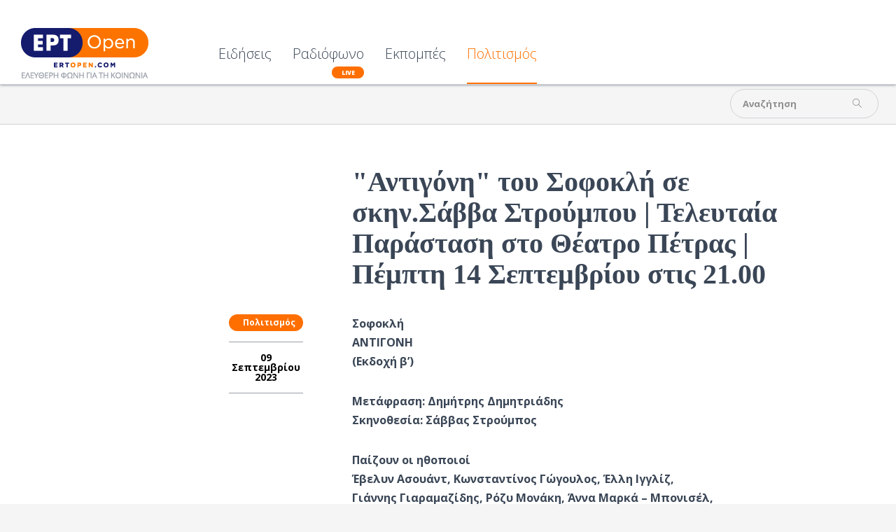

--- FILE ---
content_type: text/html; charset=utf-8
request_url: https://www.ertopen.com/ekdiloseis/item/70334-antigonh-toy-sofoklh-se-skhn-sabba-stroympoy-teleytaia-parastash-sto-theatro-petras-pempth-14-septembrioy-stis-21-00
body_size: 17052
content:
<!DOCTYPE html>
<!--[if lte IE 6]><html class="lt-ie9 isIE6" lang="el-gr" dir="ltr" prefix="og: http://ogp.me/ns#"><![endif]-->
<!--[if IE 7]><html class="lt-ie9 isIE7" lang="el-gr" dir="ltr" prefix="og: http://ogp.me/ns#"><![endif]-->
<!--[if IE 8]><html class="lt-ie9 isIE8" lang="el-gr" dir="ltr" prefix="og: http://ogp.me/ns#"><![endif]-->
<!--[if IE 9]><html class="isIE9" lang="el-gr" dir="ltr" prefix="og: http://ogp.me/ns#"><![endif]-->
<!--[if gt IE 9]><!--><html lang="el-gr" dir="ltr" prefix="og: http://ogp.me/ns#"><!--<![endif]-->
	<head>
				<meta charset="utf-8" />
	<base href="https://www.ertopen.com/ekdiloseis/item/70334-antigonh-toy-sofoklh-se-skhn-sabba-stroympoy-teleytaia-parastash-sto-theatro-petras-pempth-14-septembrioy-stis-21-00" />
	<meta http-equiv="X-UA-Compatible" content="IE=edge,chrome=1" />
	<meta http-equiv="imagetoolbar" content="false" />
	<meta name="keywords" content="Αντιγόνη,ΣΟΦΟΚΛΗΣ,ΘΕΑΤΡΟ ΠΕΤΡΑΣ,ΑΡΧΑΙΑ ΤΡΑΓΩΔΙΑ" />
	<meta name="robots" content="max-image-preview:large" />
	<meta property="og:url" content="https://www.ertopen.com/ekdiloseis/item/70334-antigonh-toy-sofoklh-se-skhn-sabba-stroympoy-teleytaia-parastash-sto-theatro-petras-pempth-14-septembrioy-stis-21-00" />
	<meta property="og:type" content="article" />
	<meta property="og:title" content="&amp;#34;Αντιγόνη&amp;#34; του Σοφοκλή σε σκην.Σάββα Στρούμπου | Τελευταία Παράσταση στο Θέατρο Πέτρας | Πέμπτη 14 Σεπτεμβρίου στις 21.00 - ERT Open" />
	<meta property="og:description" content="Σοφοκλή ΑΝΤΙΓΟΝΗ (Εκδοχή β’) Μετάφραση: Δημήτρης Δημητριάδης Σκηνοθεσία: Σάββας Στρούμπος Παίζουν οι ηθοποιοί Έβελυν Ασουάντ, Κωνσταντίνος Γώγουλος, Έλλη Ιγγλίζ,&amp;nbsp; Γιάννης Γιαραμαζίδης, Ρόζυ Μονάκη, Άννα Μαρκά – Μπονισέλ, Μπάμπης Αλεφάντης, Ντίνος Παπαγεωργίου Διεθνές Φεστιβάλ Πέτρας – Πετρούπολ..." />
	<meta name="twitter:card" content="summary" />
	<meta name="twitter:site" content="@ertsocial" />
	<meta name="twitter:title" content="&amp;#34;Αντιγόνη&amp;#34; του Σοφοκλή σε σκην.Σάββα Στρούμπου | Τελευταία Παράσταση στο Θέατρο Πέτρας | Πέμπτη 14 Σεπτεμβρίου στις 21.00 - ERT Open" />
	<meta name="twitter:description" content="Σοφοκλή ΑΝΤΙΓΟΝΗ (Εκδοχή β’) Μετάφραση: Δημήτρης Δημητριάδης Σκηνοθεσία: Σάββας Στρούμπος Παίζουν οι ηθοποιοί Έβελυν Ασουάντ, Κωνσταντίνος Γώγουλος, Έλλη Ιγγλίζ,&amp;nbsp; Γιάννης Γιαραμαζίδης, Ρόζυ Μονάκ..." />
	<meta name="viewport" content="width=device-width, user-scalable=0, initial-scale=1.0" />
	<meta name="apple-mobile-web-app-capable" content="yes" />
	<meta name="distribution" content="global" />
	<meta name="designer" content="developed by Nuevvo - http://nuevvo.com" />
	<meta name="copyright" content="Copyright (c) 2026 ERT Open" />
	<meta name="description" content="Σοφοκλή ΑΝΤΙΓΟΝΗ (Εκδοχή β’) Μετάφραση: Δημήτρης Δημητριάδης Σκηνοθεσία: Σάββας Στρούμπος Παίζουν οι ηθοποιοί Έβελυν Ασουάντ, Κωνσταντίνος Γώγουλος, Έ..." />
	<meta name="generator" content="Joomla! - Open Source Content Management" />
	<title>&quot;Αντιγόνη&quot; του Σοφοκλή σε σκην.Σάββα Στρούμπου | Τελευταία Παράσταση στο Θέατρο Πέτρας | Πέμπτη 14 Σεπτεμβρίου στις 21.00 - ERT Open</title>
	<link href="/templates/ertopen/includes/images/ios/apple-touch-icon-57x57.png" rel="apple-touch-icon" />
	<link href="/templates/ertopen/includes/images/ios/apple-touch-icon-72x72.png" rel="apple-touch-icon" sizes="72x72" />
	<link href="/templates/ertopen/includes/images/ios/apple-touch-icon-144x144.png" rel="apple-touch-icon" sizes="114x114" />
	<link href="/templates/ertopen/includes/images/ios/apple-touch-icon-152x152.png" rel="apple-touch-icon" sizes="144x144" />
	<link href="/templates/ertopen/favicon.ico" rel="shortcut icon" type="image/vnd.microsoft.icon" />
	<link href="/index.php?option=com_ajax&plugin=arktypography&format=json" rel="stylesheet" />
	<link href="https://cdnjs.cloudflare.com/ajax/libs/magnific-popup.js/1.1.0/magnific-popup.min.css" rel="stylesheet" />
	<link href="https://cdnjs.cloudflare.com/ajax/libs/simple-line-icons/2.4.1/css/simple-line-icons.min.css" rel="stylesheet" />
	<link href="/templates/ertopen/css/k2.css?v=2.18" rel="stylesheet" />
	<link href="/templates/ertopen/css/template.css?v=20180705_0455" rel="stylesheet" />
	<link href="//fonts.googleapis.com/css?family=Open Sans:300,regular,500,600,700,800,300italic,italic,500italic,600italic,700italic,800italic&amp;subset=latin,latin-ext,cyrillic,cyrillic-ext,greek,greek-ext,khmer,vietnamese" rel="stylesheet" />
	<link href="/templates/ertopen/css/custom.css?v=20180705_0455" rel="stylesheet" />
	<link href="https://www.ertopen.com/media/editors/arkeditor/css/squeezebox.css" rel="stylesheet" />
	<style>

                        /* K2 - Magnific Popup Overrides */
                        .mfp-iframe-holder {padding:10px;}
                        .mfp-iframe-holder .mfp-content {max-width:100%;width:100%;height:100%;}
                        .mfp-iframe-scaler iframe {background:#fff;padding:10px;box-sizing:border-box;box-shadow:none;}
                    body, input, textarea, input[type='text'] { font-family : 'Open Sans'}h1, h2, h3, h4, h5, h6 { font-family : 'Open Sans Condensed'}
	</style>
	<script src="/media/jui/js/jquery.min.js?136294e4403e2ec823f6844cba94af53"></script>
	<script src="/media/jui/js/jquery-noconflict.js?136294e4403e2ec823f6844cba94af53"></script>
	<script src="/media/jui/js/jquery-migrate.min.js?136294e4403e2ec823f6844cba94af53"></script>
	<script src="https://cdnjs.cloudflare.com/ajax/libs/magnific-popup.js/1.1.0/jquery.magnific-popup.min.js"></script>
	<script src="/media/k2/assets/js/k2.frontend.js?v=2.18&sitepath=/"></script>
	<script src="//www.youtube.com/player_api"></script>
	<script src="/templates/ertopen/js/behaviour.js?v=20180705_0455"></script>
	<script src="/templates/ertopen/js/custom.js"></script>
	<script src="https://www.ertopen.com/media/editors/arkeditor/js/jquery.easing.min.js"></script>
	<script src="https://www.ertopen.com/media/editors/arkeditor/js/squeezebox.js"></script>
	<script type="application/ld+json">

                {
                    "@context": "https://schema.org",
                    "@type": "Article",
                    "mainEntityOfPage": {
                        "@type": "WebPage",
                        "@id": "https://www.ertopen.com/index.php/ekdiloseis/item/70334-antigonh-toy-sofoklh-se-skhn-sabba-stroympoy-teleytaia-parastash-sto-theatro-petras-pempth-14-septembrioy-stis-21-00"
                    },
                    "url": "https://www.ertopen.com/index.php/ekdiloseis/item/70334-antigonh-toy-sofoklh-se-skhn-sabba-stroympoy-teleytaia-parastash-sto-theatro-petras-pempth-14-septembrioy-stis-21-00",
                    "headline": "&quot;Αντιγόνη&quot; του Σοφοκλή σε σκην.Σάββα Στρούμπου | Τελευταία Παράσταση στο Θέατρο Πέτρας | Πέμπτη 14 Σεπτεμβρίου στις 21.00 - ERT Open",
                    "datePublished": "2023-09-09T15:36:09+03:00",
                    "dateModified": "2023-09-09T15:36:09+03:00",
                    "author": {
                        "@type": "Person",
                        "name": "polichronis",
                        "url": "https://www.ertopen.com/index.php/show/itemlist/user/107-polichronis"
                    },
                    "publisher": {
                        "@type": "Organization",
                        "name": "ERT Open",
                        "url": "https://www.ertopen.com/",
                        "logo": {
                            "@type": "ImageObject",
                            "name": "ERT Open",
                            "width": "",
                            "height": "",
                            "url": "https://www.ertopen.com/"
                        }
                    },
                    "articleSection": "https://www.ertopen.com/index.php/ekdiloseis",
                    "keywords": "Αντιγόνη,ΣΟΦΟΚΛΗΣ,ΘΕΑΤΡΟ ΠΕΤΡΑΣ,ΑΡΧΑΙΑ ΤΡΑΓΩΔΙΑ",
                    "description": "Σοφοκλή ΑΝΤΙΓΟΝΗ (Εκδοχή β’) Μετάφραση: Δημήτρης Δημητριάδης Σκηνοθεσία: Σάββας Στρούμπος Παίζουν οι ηθοποιοί Έβελυν Ασουάντ, Κωνσταντίνος Γώγουλος, Έλλη Ιγγλίζ, Γιάννης Γιαραμαζίδης, Ρόζυ Μονάκη, Άννα Μαρκά – Μπονισέλ, Μπάμπης Αλεφάντης, Ντίνος Παπαγεωργίου Διεθνές Φεστιβάλ Πέτρας – Πετρούπολη Πέμπτη 14 Σεπτεμβρίου, στις 21.00 ~ Τελευταία Παράσταση ~ Η Ομάδα Σημείο Μηδέν και ο σκηνοθέτης Σάββας Στρούμπος παρουσιάζουν, για μία τελευταία παράσταση, την «Αντιγόνη» του Σοφοκλή την Πέμπτη 14 Σεπτεμβρίου στο πλαίσιο των εκδηλώσεων του Διεθνούς Φεστιβάλ Πέτρας. Η παράσταση, που έχει διανύσει από το 2019 μια μεγάλη και εξαιρετικά επιτυχημένη πορεία εντός και εκτός συνόρων και έχει αποσπάσει θερμές κριτικές, ολοκληρώνει στο Θέατρο Πέτρας το ταξίδι της. Αξίζει να αναφερθεί επίσης πως για την καλλιτεχνική περίοδο 2020-2021, τιμήθηκε από την Ένωση Ελλήνων Θεατρικών και Μουσικών Κριτικών με το Βραβείο Αρχαίου Δράματος. Η «Αντιγόνη» της Ομάδας Σημείο Μηδέν είναι το αποτέλεσμα πολύμηνου εργαστηρίου πάνω στην αρχαία Τραγωδία, που ξεκίνησε τον Οκτώβρη του 2018. Για τις ανάγκες της ερευνητικής διαδικασίας και της παράστασης δημιουργήθηκε νέα μετάφραση του έργου από τον Δημήτρη Δημητριάδη. Σκηνοθετικό Σημείωμα Το σκεπτικό της παράστασης: Βλέπουμε την «Αντιγόνη» ως Τραγωδία για τη Διεκδίκηση της Ζωής. Η ακατάβλητη επιθυμία της Αντιγόνης να θάψει τον νεκρό αδερφό της παρά τις διαταγές του Κρέοντα, δεν τη συνδέει μονάχα με τον κόσμο των νεκρών της και της οικογένειάς της. Ξεκινώντας από τη διεκδίκηση της ταφής απέναντι στην κρατική εξουσία, οδηγείται στη διεκδίκηση νέων όρων για την επανεκκίνηση της Ζωής στην πόλη μετά τον πόλεμο. Η Αντιγόνη επιχειρεί να ενώσει Μνήμη και Πόλη, Ύπαρξη και Ιστορία, Εξέγερση και Κοινωνία. Ο Κρέων φέρει το τρίπτυχο δύναμης της ανδρικής - κρατικής εξουσίας ως απόλυτη αρχή: πατριαρχία – στρατοκρατία – φαλλοκρατία. Όποιος δεν είναι μαζί του είναι εναντίον του. Κατά τη γνώμη του όλοι και όλα τον απειλούν, όλοι χρηματίζονται για να υποσκάψουν την εξουσία του. Η Αντιγόνη αντιτίθεται, αντιστέκεται. Η στάση της δεν αφορά μονάχα την οικογενειακή διάσταση του ζητήματος. Στον οίκο των Λαβδακιδών κάθε πράξη είναι άμεσα πολιτική, γιατί επηρεάζει άμεσα την πόλη. Ο κατ’ επιλογή θάνατος της Αντιγόνης αποτελεί κραυγή Ζωής! Επιλέγει τον θάνατο γιατί θέλει να ζήσει ασυμβίβαστα. Η παράστασή μας παίζεται αμέσως μετά από έναν πόλεμο. Δεν βλέπουμε τον Μύθο στο βάθος του παρελθόντος, αλλά στο Μέλλον. Μπορεί η ζωή να επανεκκινήσει μετά τον πόλεμο; Μπορεί ο άνθρωπος να διεκδικήσει εκ νέου τους όρους της ζωής του; Ο πόλεμος αφορά την οικουμένη και δεν έχει χωρικό όριο. Το ίδιο και η τραγωδία. Μέσα από την οπτική του πολέμου συναντάμε την οντολογική και βιοπολιτική προσέγγιση του έργου ως αστερισμό τραγωδιών μέσα στην τραγωδία: ⦁ Η τραγωδία του εξεγερμένου Ανθρώπου: Αντιγόνη ⦁ Η τραγωδία της Εξουσίας: Κρέων ⦁ Η τραγωδία του Συγκρουσιακού ανθρώπου: Ισμήνη ⦁ Η τραγωδία του Λόγου: Αίμων ⦁ Η τραγωδία της Προφητείας: Τειρεσίας ⦁ Η τραγωδία του βραχυκυκλωμένου ανθρώπου: Ευρυδίκη ⦁ Η τραγωδία της Υποτακτικότητας: Φύλακας ⦁ Η τραγωδία της Δημοκρατίας: Χορός Ο Χορός διαρκώς αναζητά το μέτρο. Θέτει ερωτήματα, αμφισβητεί και αυτό-αμφισβητείται, κρίνει και κρίνεται, αναιρεί και αυτό - αναιρείται. Προσπαθεί με μεγάλη αγωνία να ορίσει το δίκαιο και το άδικο, το σωστό και το λάθος, τον θύτη και το θύμα, χωρίς να υπάρχει καμία εξωκοσμική αρχή να δώσει σαφείς και οριστικές απαντήσεις. Πρόκειται για την Τραγωδία της Δημοκρατίας. Δεν μπορεί κανείς να είναι ήσυχος, αναθέτοντας την ευθύνη πολιτών και πόλης σε κάποιον θεό ή σωτήρα: «Ή θα είμαστε ήσυχοι ή θα είμαστε ελεύθεροι», έγραφε ο Θουκυδίδης. Η Αρχαία Ελληνική Τραγωδία: Η αρχαία Τραγωδία είναι τελετουργικό θέατρο προς τιμήν του θεού Διόνυσου, θεού της γονιμότητας και της βίας, της μεταμόρφωσης και των ενστίκτων. Βγαίνει μέσα από το συλλογικό ασυνείδητο της κοινωνίας. Μελετάει τη Ζωή στα ακραία όρια της Φύσης, της Ύπαρξης και της Ιστορίας. Είναι ένα βιοπολιτικό θέατρο, που ασκεί δριμύτατη κριτική στο δημοκρατικό πολίτευμα που το γέννησε, με σκοπό το ίδιο αυτό πολίτευμα να βαθαίνει διαρκώς τα χειραφετητικά του χαρακτηριστικά. Η Τραγωδία, παιδί και μήτρα της Φιλοσοφίας και της Δημοκρατίας, είναι θέατρο καθολικής αμφισβήτησης. Μας προσκαλεί σε μια ριζική επαναξιολόγηση όλων των αξιών της ζωής, με το βλέμμα στραμμένο στον ενεργό και χειραφετημένο πολίτη σε διαρκή εγρήγορση. Σάββας Στρούμπος Έγραψαν για την παράσταση Αποσπάσματα Κριτικών «Το θέατρο ανακτά τη βασική του λειτουργία: γίνεται ξανά Τελετή». […] «Όσο για την Έβελυν Ασουάντ, την Αντιγόνη της παράστασης, θυμηθείτε αυτό: αποτελεί από μόνη της λόγο για να πάτε στο νέο χώρο του Άττις, για να ανακαλύψετε την πρώτη μεγάλη τραγωδό της γενιάς της». […] «Στην εκπνοή της σεζόν, κυριολεκτικά στο 90’, […] μας περίμενε μια από τις καλύτερες στιγμές της. Τέτοιες ακριβώς στιγμές είναι που κάνουν τη δουλειά μας να έχει νόημα: μέσα στις εκατοντάδες (χιλιάδες!) πρεμιέρες, τα κουρασμένα μάτια σου γεμίζουν δάκρυα χαράς και συγκίνησης. Νιώθω ευγνώμων…» [Γιώργος Βουδικλάρης | Artivist.gr] «Η πρόταση της Αντιγόνης του Σάββα Στρούμπου σε ικανή μετάφραση του Δημήτρη Δημητριάδη, με την ωραία, οργανική μουσική του Λεωνίδα Μαριδάκη, είναι η πιο εύστοχη πολιτικά και η πιο άρτια αισθητικά, σπάνιος συνδυασμός, που επιτυγχάνεται μια φορά στα εξήντα χρόνια (τόσα βλέπω θέατρο). Αυτά μόνο θα πω». [Λέανδρος Πολενάκης | Η Αυγή] «Η ομάδα, ως σύνολο, με τη γεωμετρημένη της κινησιολογία, τη χρήση παραγλωσσικών σημείων και φωνητικών που συνδυάζονταν ή αναδύονταν μέσα από την ομολογουμένως ενδιαφέρουσα μουσική του Λεωνίδα Μαριδάκη, λειτούργησε ως ένα άψογα οργανωμένο σύνολο, ειδικά στα χορικά ή και συνοδεύοντας φωνητικά το εκάστοτε δραματικό πρόσωπο που διαχωριζόταν από το σώμα της». [Δημήτρης Τσατσούλης | AthensVoice] «Είναι ένα δεμένο υποκριτικό σύνολο που σε κερδίζει αμέσως, χάρις στο πάθος, την ορμή, τη σωματικότητά του. Σε γοητεύει με τη δύναμη και την αφοσίωσή του. Σε οδηγεί στο κέντρο του κόσμου του Σοφοκλή, στα πανανθρώπινα ζητήματα που θέτει αυτή η τραγωδία». [Γιώργος Μητρόπουλος| Euronews.gr] «Η Αντιγόνη. Από την ομάδα Σημείο Μηδέν σε σκηνοθεσία Σάββα Στρούμπου. Το έργο του Σοφοκλή κουβαλά το ίδιο τσαλάκωμα και δυσκολία -έστω για πολλούς από εμάς- που κουβαλά ο εθνικός ύμνος. Η διδασκαλία στο σχολείο, οι άπειρες επαναλήψεις, η χρήση της ως συμβόλου για εύκολες μεταφορές στον δημόσιο λόγο, οι άπειρες παραστάσεις που επιμένουν σε μια παρόμοια ανάγνωση, σε παρόμοιες κυρίαρχες αντιθέσεις και προεκτάσεις. Ο πατριωτισμός της επανάληψης. Η παράσταση όμως κινείται σε διαφορετική κατεύθυνση. Δεν είναι η ελλειπτικότητα ή η κυρίαρχη σωματικότητα της απόδοσης. Δεν είναι η μορφική αποδόμηση των συγκεκριμένων συμβάσεων. Είναι η κυριαρχία του θρηνητικού και του διονυσιακού στοιχείου. Στοιχείων που όταν επαναφέρεις το κείμενο στο μυαλό σου καταλαβαίνεις πως βρίσκονταν πάντοτε εκεί». [Θωμάς Τσαλαπάτης | Εφημερίδα των Συντακτών] «Ο σκηνοθέτης δεν είδε στην Αντιγόνη μια ταφική τραγωδία, αλλά μια τραγωδία για την διεκδίκηση της ζωής. Μιας ζωής, ατομικά και συλλογικά, που αξίζει να την ζήσει κανείς». [Λίτσα Φρυδά | Πριν] «Η «Αντιγόνη», που παρακολουθήσαμε στο «Σημείο Μηδέν», ήταν μια αποκάλυψη! Σημαδιακό το όνομα του θιάσου» […] «Ο Σάββας Στρούμπος για άλλη μια φορά αποδεικνύει το μεγάλο του πάθος, τη θεατρική του παιδεία, την πλήρη αφοσίωση και τον απόλυτο σεβασμό, που πρέπει να έχει ένας αληθινός καλλιτέχνης απέναντι σε τέτοια μεγαλειώδη έργα, και εν προκειμένω στην περίφημη «Αντιγόνη» του περίφημου Σοφοκλή» […] «Μία παράσταση που πρέπει να δουν όλοι, μικροί και μεγάλοι» [Ρωξάνη | Ριζοσπάστης] «Η σκηνοθεσία του Σάββα Στρούμπου, με έντονο βλέμμα και βαθειά μελέτη σε μια ευθεία, σε ένα μικρό δωμάτιο, να κινούνται τα σώματα με έναν τρόπο δραματικό και απολύτως θεατρικό, δημιουργώντας το τραγικό ύφος μέσα από τον σπαραγμό τους και την αποδόμησή τους» [Μαρία Μαρή | Theatromania.gr] «Από τους πρώτους στίχους της «Αντιγόνης» του Σοφοκλέους που παρακολουθήσαμε, από την ομάδα «Σημείο Μηδέν» στην υπέροχη μετάφραση του Δημήτρη Δημητριάδη και στη Διονυσιακή σκηνοθεσία του Σάββα Στρούμπου, νιώσαμε αυτό το ρίγος και το δέος της πολλών χιλιετηρίδων συνέχειας της γλώσσας, των μύθων, του ήθους, του Θεάτρου. (Ναι, με κεφαλαίο Θήτα)». [Γιάννης Οικονομίδης | Newsville.be] «Η Έβελυν Ασουάντ κατέπληξε στο ρόλο της Αντιγόνης, με την ερμηνεία της, την εσωτερικότητα στη φωνή της, την ύψωση των τόνων της, την αξιοπρέπεια και την αποφασιστικότητά της». [Βαγγέλης Ραφτόπουλος | Cityculture.gr] Στην παράσταση του Σάββα Στρούμπου και της ομάδας Σημείο Μηδέν, η «Αντιγόνη» του Σοφοκλή, γίνεται το πεδίο ανάδειξης των πολιτικών θέσεων που αναπόφευκτα παίρνουν τα πρόσωπα της τραγωδίας, με κύριο παρονομαστή, λόγω του σχήματος που επιχειρεί σκηνοθετικά, το ίδιο το κοινό. Η τεχνική των ηθοποιών, οι έξοχες ερμηνείες, ο ρυθμός και η συνέπεια του λόγου σε συνεπαίρνουν, αυτό όμως που έμενα προσωπικά με καθήλωσε ήταν η συμπερίληψη μου, ως θεατή, η ενεργοποίηση μου ως πολίτη. [Νάγια Παπαπάνου | Boemradio.com] «Η παράσταση όπως και όλες οι υπόλοιπες της ομάδας δεν είναι ένα θέαμα εν εξελίξει αλλά μια βιωματική εμπειρία που αποκαλύπτει στον κάθε θεατή όχι μόνο το δραματουργικό δρώμενο αλλά και τις εσωτερικές του δυναμικές, τα ψυχικά και πνευματικά όρια του και τη δυνατότητα υπέρβασης τους. Μην την χάσετε». [Μαρία Κυριάκη | EpiSkinis.gr] «Πράγματι, ο σκηνοθέτης στηρίζεται στη σωματικότητα μέσα από μια γεωμετρική επεξεργασία των ζητημάτων που αποτυπώνουν οι κώδικες των ρόλων. Το σώμα «ανατέμνεται» δημιουργικά συνθέτοντας και αποδομώντας εννοιολογήματα και καταστάσεις του θυμικού μέσα από κορυφώσεις. Οι ηθοποιοί, χάρη στους οποίους επιτυγχάνεται το άρτιο σκηνικό αποτέλεσμα, υπηρετούν πειθαρχημένα ένα ερμήνευμα, προϊόν θεατρικής επεξεργασίας γλωσσικών και παραγλωσσικών επιλογών του σκηνοθέτη». [Νεκτάριος – Γεώργιος Κωνσταντινίδης | Εποχή] «Σε εξαιρετική μετάφραση Δημήτρη Δημητριάδη, όπου μέρη από το πρωτότυπο διατηρήθηκαν αυτούσια ανάμεσα στο μεταφρασμένο, το κείμενο της Αντιγόνης του Σοφοκλή ζωντανεύει μέσα σε ένα χώρο γυμνό, πάνω σε ένα ξύλινο δάπεδο-αντηχείο. Εκεί, στο θέατρο Άττις-Νέος Χώρος, με βασικό συστατικό το ανθρώπινο σώμα, ο σκηνοθέτης Σάββας Στρούμπος μάς οδήγησε σε μια παράσταση-εμπειρία». [Νατάσα Γεράρδου | All4fun.gr] «Ο τρόπος με τον οποίο είναι συγκροτημένος ο χορός φέρει τα χαρακτηριστικά ενός θεάτρου συνόλου, αφού λειτουργεί σαν ένα σώμα, μέσα από τον πλήρη συγχρονισμό των κινήσεων του». [Αθηνά Κακλαμάνη | Theatro.gr] «Με μια τολμηρή και διεισδυτική καταβύθιση στην καρδιά της τραγωδίας του Σοφοκλή, ο Σάββας Στρούμπος και η ομάδα Σημείο Μηδέν φώτισαν τα καίρια σημεία της και την πολλαπλότητα των χαρακτήρων της, επανεγγράφοντάς την». [Αμέλια Ελευθεριάδου | aftoleksi.gr] «Ο λόγος, άριστα υποστηριζόμενος από την υποκριτική, ανθίζει και βαθαίνει την απόσταση από την πραγματικότητα, μετατρέποντας το δραματικό γεγονός σε ηχητική και κιναισθητική περιπέτεια». [Μαρία Στέλλα Μπινίκου | Artic.gr] «Μια απόλυτα θεατρική παράσταση η οποία αποδόμησε και ταυτόχρονα επανασυνέθεσε ένα μεγαλειώδες κείμενο, με αναγωγή στην πρωτόλεια μορφή της αρχαίας τραγωδίας και ταυτόχρονα ντυμένο με μια σπαρακτική ένταση, ικανή να μεταλαμπαδεύσει αβίαστα τα μηνύματα του έργου, χωρίς υπερβολές και πομπώδεις τεχνικές». [Kavalapost.gr] «Οι ηθοποιοί τίμησαν το έργο με τις ερμηνείες τους και υπηρέτησαν την &quot;Αντιγόνη&quot; τόσο ως ομάδα (όταν λειτουργούσαν ως χορός) όσο και ως άτομα (όταν απέδιδαν το ρόλο τους ο καθένας)». [Κώστας Κωσταβασίλης | Ταχυδρόμος Άρτας] Συντελεστές: Μετάφραση: Δημήτρης Δημητριάδης Σκηνοθεσία, διαμόρφωση χώρου, επιμέλεια κοστουμιών: Σάββας Στρούμπος Μουσική: Λεωνίδας Μαριδάκης Φωτισμοί: Κώστας Μπεθάνης Δραματολόγος: Μαρία Σικιτάνο Photo credits: Αντωνία Κάντα, Johanna Weber, Γιώργος Αναστασάκης, Tsoutsas Laskaris photography Δημιουργία αφίσας: Soul Design Επικοινωνία: Μαριάννα Παπάκη, Νώντας Δουζίνας Διανομή: Αντιγόνη: Έβελυν Ασουάντ Κρέων: Κωνσταντίνος Γώγουλος Τειρεσίας - κορυφαία Χορού: Έλλη Ιγγλίζ Ισμήνη - Αγγελιαφόρος: Άννα Μαρκά – Μπονισέλ Αίμων: Γιάννης Γιαραμαζίδης Ευρυδίκη - κορυφαία Χορού: Ρόζυ Μονάκη Φύλακας - Εξάγγελος: Μπάμπης Αλεφάντης, Ντίνος Παπαγεωργίου Χορός: η Ομάδα Περισσότερες πληροφορίες για την ομάδα, κριτικές των παραστάσεων, συνεντεύξεις και φωτογραφικό υλικό μπορείτε να βρείτε στη σελίδα http://simeiomiden.gr/ Facebook: Ομάδα Σημείο Μηδέν (@omadasimeiomiden) Instagram: Ομάδα Σημείο Μηδέν (@zeropointtheater) Info: Ημερομηνία: Πέμπτη 14 Σεπτεμβρίου 2023, στις 21.00. Τοποθεσία: Θέατρο Πέτρας, Πετρούπολη Πληροφορίες: 210-3225207, 6942841714 Τιμές εισιτηρίων: Κανονικό: 15€ , Μειωμένο: 10€ Προπώληση εισιτηρίων: https://www.ticketservices.gr/event/omada-simeio-miden-antigoni-sofokli-ekdoxi-b/?lang=el και στην είσοδο του Θεάτρου Πέτρας, 1 ώρα πριν την έναρξη της παράστασης.",
                    "articleBody": "Σοφοκλή ΑΝΤΙΓΟΝΗ (Εκδοχή β’) Μετάφραση: Δημήτρης Δημητριάδης Σκηνοθεσία: Σάββας Στρούμπος Παίζουν οι ηθοποιοί Έβελυν Ασουάντ, Κωνσταντίνος Γώγουλος, Έλλη Ιγγλίζ, Γιάννης Γιαραμαζίδης, Ρόζυ Μονάκη, Άννα Μαρκά – Μπονισέλ, Μπάμπης Αλεφάντης, Ντίνος Παπαγεωργίου Διεθνές Φεστιβάλ Πέτρας – Πετρούπολη Πέμπτη 14 Σεπτεμβρίου, στις 21.00 ~ Τελευταία Παράσταση ~ Η Ομάδα Σημείο Μηδέν και ο σκηνοθέτης Σάββας Στρούμπος παρουσιάζουν, για μία τελευταία παράσταση, την «Αντιγόνη» του Σοφοκλή την Πέμπτη 14 Σεπτεμβρίου στο πλαίσιο των εκδηλώσεων του Διεθνούς Φεστιβάλ Πέτρας. Η παράσταση, που έχει διανύσει από το 2019 μια μεγάλη και εξαιρετικά επιτυχημένη πορεία εντός και εκτός συνόρων και έχει αποσπάσει θερμές κριτικές, ολοκληρώνει στο Θέατρο Πέτρας το ταξίδι της. Αξίζει να αναφερθεί επίσης πως για την καλλιτεχνική περίοδο 2020-2021, τιμήθηκε από την Ένωση Ελλήνων Θεατρικών και Μουσικών Κριτικών με το Βραβείο Αρχαίου Δράματος. Η «Αντιγόνη» της Ομάδας Σημείο Μηδέν είναι το αποτέλεσμα πολύμηνου εργαστηρίου πάνω στην αρχαία Τραγωδία, που ξεκίνησε τον Οκτώβρη του 2018. Για τις ανάγκες της ερευνητικής διαδικασίας και της παράστασης δημιουργήθηκε νέα μετάφραση του έργου από τον Δημήτρη Δημητριάδη. Σκηνοθετικό Σημείωμα Το σκεπτικό της παράστασης: Βλέπουμε την «Αντιγόνη» ως Τραγωδία για τη Διεκδίκηση της Ζωής. Η ακατάβλητη επιθυμία της Αντιγόνης να θάψει τον νεκρό αδερφό της παρά τις διαταγές του Κρέοντα, δεν τη συνδέει μονάχα με τον κόσμο των νεκρών της και της οικογένειάς της. Ξεκινώντας από τη διεκδίκηση της ταφής απέναντι στην κρατική εξουσία, οδηγείται στη διεκδίκηση νέων όρων για την επανεκκίνηση της Ζωής στην πόλη μετά τον πόλεμο. Η Αντιγόνη επιχειρεί να ενώσει Μνήμη και Πόλη, Ύπαρξη και Ιστορία, Εξέγερση και Κοινωνία. Ο Κρέων φέρει το τρίπτυχο δύναμης της ανδρικής - κρατικής εξουσίας ως απόλυτη αρχή: πατριαρχία – στρατοκρατία – φαλλοκρατία. Όποιος δεν είναι μαζί του είναι εναντίον του. Κατά τη γνώμη του όλοι και όλα τον απειλούν, όλοι χρηματίζονται για να υποσκάψουν την εξουσία του. Η Αντιγόνη αντιτίθεται, αντιστέκεται. Η στάση της δεν αφορά μονάχα την οικογενειακή διάσταση του ζητήματος. Στον οίκο των Λαβδακιδών κάθε πράξη είναι άμεσα πολιτική, γιατί επηρεάζει άμεσα την πόλη. Ο κατ’ επιλογή θάνατος της Αντιγόνης αποτελεί κραυγή Ζωής! Επιλέγει τον θάνατο γιατί θέλει να ζήσει ασυμβίβαστα. Η παράστασή μας παίζεται αμέσως μετά από έναν πόλεμο. Δεν βλέπουμε τον Μύθο στο βάθος του παρελθόντος, αλλά στο Μέλλον. Μπορεί η ζωή να επανεκκινήσει μετά τον πόλεμο; Μπορεί ο άνθρωπος να διεκδικήσει εκ νέου τους όρους της ζωής του; Ο πόλεμος αφορά την οικουμένη και δεν έχει χωρικό όριο. Το ίδιο και η τραγωδία. Μέσα από την οπτική του πολέμου συναντάμε την οντολογική και βιοπολιτική προσέγγιση του έργου ως αστερισμό τραγωδιών μέσα στην τραγωδία: ⦁ Η τραγωδία του εξεγερμένου Ανθρώπου: Αντιγόνη ⦁ Η τραγωδία της Εξουσίας: Κρέων ⦁ Η τραγωδία του Συγκρουσιακού ανθρώπου: Ισμήνη ⦁ Η τραγωδία του Λόγου: Αίμων ⦁ Η τραγωδία της Προφητείας: Τειρεσίας ⦁ Η τραγωδία του βραχυκυκλωμένου ανθρώπου: Ευρυδίκη ⦁ Η τραγωδία της Υποτακτικότητας: Φύλακας ⦁ Η τραγωδία της Δημοκρατίας: Χορός Ο Χορός διαρκώς αναζητά το μέτρο. Θέτει ερωτήματα, αμφισβητεί και αυτό-αμφισβητείται, κρίνει και κρίνεται, αναιρεί και αυτό - αναιρείται. Προσπαθεί με μεγάλη αγωνία να ορίσει το δίκαιο και το άδικο, το σωστό και το λάθος, τον θύτη και το θύμα, χωρίς να υπάρχει καμία εξωκοσμική αρχή να δώσει σαφείς και οριστικές απαντήσεις. Πρόκειται για την Τραγωδία της Δημοκρατίας. Δεν μπορεί κανείς να είναι ήσυχος, αναθέτοντας την ευθύνη πολιτών και πόλης σε κάποιον θεό ή σωτήρα: «Ή θα είμαστε ήσυχοι ή θα είμαστε ελεύθεροι», έγραφε ο Θουκυδίδης. Η Αρχαία Ελληνική Τραγωδία: Η αρχαία Τραγωδία είναι τελετουργικό θέατρο προς τιμήν του θεού Διόνυσου, θεού της γονιμότητας και της βίας, της μεταμόρφωσης και των ενστίκτων. Βγαίνει μέσα από το συλλογικό ασυνείδητο της κοινωνίας. Μελετάει τη Ζωή στα ακραία όρια της Φύσης, της Ύπαρξης και της Ιστορίας. Είναι ένα βιοπολιτικό θέατρο, που ασκεί δριμύτατη κριτική στο δημοκρατικό πολίτευμα που το γέννησε, με σκοπό το ίδιο αυτό πολίτευμα να βαθαίνει διαρκώς τα χειραφετητικά του χαρακτηριστικά. Η Τραγωδία, παιδί και μήτρα της Φιλοσοφίας και της Δημοκρατίας, είναι θέατρο καθολικής αμφισβήτησης. Μας προσκαλεί σε μια ριζική επαναξιολόγηση όλων των αξιών της ζωής, με το βλέμμα στραμμένο στον ενεργό και χειραφετημένο πολίτη σε διαρκή εγρήγορση. Σάββας Στρούμπος Έγραψαν για την παράσταση Αποσπάσματα Κριτικών «Το θέατρο ανακτά τη βασική του λειτουργία: γίνεται ξανά Τελετή». […] «Όσο για την Έβελυν Ασουάντ, την Αντιγόνη της παράστασης, θυμηθείτε αυτό: αποτελεί από μόνη της λόγο για να πάτε στο νέο χώρο του Άττις, για να ανακαλύψετε την πρώτη μεγάλη τραγωδό της γενιάς της». […] «Στην εκπνοή της σεζόν, κυριολεκτικά στο 90’, […] μας περίμενε μια από τις καλύτερες στιγμές της. Τέτοιες ακριβώς στιγμές είναι που κάνουν τη δουλειά μας να έχει νόημα: μέσα στις εκατοντάδες (χιλιάδες!) πρεμιέρες, τα κουρασμένα μάτια σου γεμίζουν δάκρυα χαράς και συγκίνησης. Νιώθω ευγνώμων…» [Γιώργος Βουδικλάρης | Artivist.gr] «Η πρόταση της Αντιγόνης του Σάββα Στρούμπου σε ικανή μετάφραση του Δημήτρη Δημητριάδη, με την ωραία, οργανική μουσική του Λεωνίδα Μαριδάκη, είναι η πιο εύστοχη πολιτικά και η πιο άρτια αισθητικά, σπάνιος συνδυασμός, που επιτυγχάνεται μια φορά στα εξήντα χρόνια (τόσα βλέπω θέατρο). Αυτά μόνο θα πω». [Λέανδρος Πολενάκης | Η Αυγή] «Η ομάδα, ως σύνολο, με τη γεωμετρημένη της κινησιολογία, τη χρήση παραγλωσσικών σημείων και φωνητικών που συνδυάζονταν ή αναδύονταν μέσα από την ομολογουμένως ενδιαφέρουσα μουσική του Λεωνίδα Μαριδάκη, λειτούργησε ως ένα άψογα οργανωμένο σύνολο, ειδικά στα χορικά ή και συνοδεύοντας φωνητικά το εκάστοτε δραματικό πρόσωπο που διαχωριζόταν από το σώμα της». [Δημήτρης Τσατσούλης | AthensVoice] «Είναι ένα δεμένο υποκριτικό σύνολο που σε κερδίζει αμέσως, χάρις στο πάθος, την ορμή, τη σωματικότητά του. Σε γοητεύει με τη δύναμη και την αφοσίωσή του. Σε οδηγεί στο κέντρο του κόσμου του Σοφοκλή, στα πανανθρώπινα ζητήματα που θέτει αυτή η τραγωδία». [Γιώργος Μητρόπουλος| Euronews.gr] «Η Αντιγόνη. Από την ομάδα Σημείο Μηδέν σε σκηνοθεσία Σάββα Στρούμπου. Το έργο του Σοφοκλή κουβαλά το ίδιο τσαλάκωμα και δυσκολία -έστω για πολλούς από εμάς- που κουβαλά ο εθνικός ύμνος. Η διδασκαλία στο σχολείο, οι άπειρες επαναλήψεις, η χρήση της ως συμβόλου για εύκολες μεταφορές στον δημόσιο λόγο, οι άπειρες παραστάσεις που επιμένουν σε μια παρόμοια ανάγνωση, σε παρόμοιες κυρίαρχες αντιθέσεις και προεκτάσεις. Ο πατριωτισμός της επανάληψης. Η παράσταση όμως κινείται σε διαφορετική κατεύθυνση. Δεν είναι η ελλειπτικότητα ή η κυρίαρχη σωματικότητα της απόδοσης. Δεν είναι η μορφική αποδόμηση των συγκεκριμένων συμβάσεων. Είναι η κυριαρχία του θρηνητικού και του διονυσιακού στοιχείου. Στοιχείων που όταν επαναφέρεις το κείμενο στο μυαλό σου καταλαβαίνεις πως βρίσκονταν πάντοτε εκεί». [Θωμάς Τσαλαπάτης | Εφημερίδα των Συντακτών] «Ο σκηνοθέτης δεν είδε στην Αντιγόνη μια ταφική τραγωδία, αλλά μια τραγωδία για την διεκδίκηση της ζωής. Μιας ζωής, ατομικά και συλλογικά, που αξίζει να την ζήσει κανείς». [Λίτσα Φρυδά | Πριν] «Η «Αντιγόνη», που παρακολουθήσαμε στο «Σημείο Μηδέν», ήταν μια αποκάλυψη! Σημαδιακό το όνομα του θιάσου» […] «Ο Σάββας Στρούμπος για άλλη μια φορά αποδεικνύει το μεγάλο του πάθος, τη θεατρική του παιδεία, την πλήρη αφοσίωση και τον απόλυτο σεβασμό, που πρέπει να έχει ένας αληθινός καλλιτέχνης απέναντι σε τέτοια μεγαλειώδη έργα, και εν προκειμένω στην περίφημη «Αντιγόνη» του περίφημου Σοφοκλή» […] «Μία παράσταση που πρέπει να δουν όλοι, μικροί και μεγάλοι» [Ρωξάνη | Ριζοσπάστης] «Η σκηνοθεσία του Σάββα Στρούμπου, με έντονο βλέμμα και βαθειά μελέτη σε μια ευθεία, σε ένα μικρό δωμάτιο, να κινούνται τα σώματα με έναν τρόπο δραματικό και απολύτως θεατρικό, δημιουργώντας το τραγικό ύφος μέσα από τον σπαραγμό τους και την αποδόμησή τους» [Μαρία Μαρή | Theatromania.gr] «Από τους πρώτους στίχους της «Αντιγόνης» του Σοφοκλέους που παρακολουθήσαμε, από την ομάδα «Σημείο Μηδέν» στην υπέροχη μετάφραση του Δημήτρη Δημητριάδη και στη Διονυσιακή σκηνοθεσία του Σάββα Στρούμπου, νιώσαμε αυτό το ρίγος και το δέος της πολλών χιλιετηρίδων συνέχειας της γλώσσας, των μύθων, του ήθους, του Θεάτρου. (Ναι, με κεφαλαίο Θήτα)». [Γιάννης Οικονομίδης | Newsville.be] «Η Έβελυν Ασουάντ κατέπληξε στο ρόλο της Αντιγόνης, με την ερμηνεία της, την εσωτερικότητα στη φωνή της, την ύψωση των τόνων της, την αξιοπρέπεια και την αποφασιστικότητά της». [Βαγγέλης Ραφτόπουλος | Cityculture.gr] Στην παράσταση του Σάββα Στρούμπου και της ομάδας Σημείο Μηδέν, η «Αντιγόνη» του Σοφοκλή, γίνεται το πεδίο ανάδειξης των πολιτικών θέσεων που αναπόφευκτα παίρνουν τα πρόσωπα της τραγωδίας, με κύριο παρονομαστή, λόγω του σχήματος που επιχειρεί σκηνοθετικά, το ίδιο το κοινό. Η τεχνική των ηθοποιών, οι έξοχες ερμηνείες, ο ρυθμός και η συνέπεια του λόγου σε συνεπαίρνουν, αυτό όμως που έμενα προσωπικά με καθήλωσε ήταν η συμπερίληψη μου, ως θεατή, η ενεργοποίηση μου ως πολίτη. [Νάγια Παπαπάνου | Boemradio.com] «Η παράσταση όπως και όλες οι υπόλοιπες της ομάδας δεν είναι ένα θέαμα εν εξελίξει αλλά μια βιωματική εμπειρία που αποκαλύπτει στον κάθε θεατή όχι μόνο το δραματουργικό δρώμενο αλλά και τις εσωτερικές του δυναμικές, τα ψυχικά και πνευματικά όρια του και τη δυνατότητα υπέρβασης τους. Μην την χάσετε». [Μαρία Κυριάκη | EpiSkinis.gr] «Πράγματι, ο σκηνοθέτης στηρίζεται στη σωματικότητα μέσα από μια γεωμετρική επεξεργασία των ζητημάτων που αποτυπώνουν οι κώδικες των ρόλων. Το σώμα «ανατέμνεται» δημιουργικά συνθέτοντας και αποδομώντας εννοιολογήματα και καταστάσεις του θυμικού μέσα από κορυφώσεις. Οι ηθοποιοί, χάρη στους οποίους επιτυγχάνεται το άρτιο σκηνικό αποτέλεσμα, υπηρετούν πειθαρχημένα ένα ερμήνευμα, προϊόν θεατρικής επεξεργασίας γλωσσικών και παραγλωσσικών επιλογών του σκηνοθέτη». [Νεκτάριος – Γεώργιος Κωνσταντινίδης | Εποχή] «Σε εξαιρετική μετάφραση Δημήτρη Δημητριάδη, όπου μέρη από το πρωτότυπο διατηρήθηκαν αυτούσια ανάμεσα στο μεταφρασμένο, το κείμενο της Αντιγόνης του Σοφοκλή ζωντανεύει μέσα σε ένα χώρο γυμνό, πάνω σε ένα ξύλινο δάπεδο-αντηχείο. Εκεί, στο θέατρο Άττις-Νέος Χώρος, με βασικό συστατικό το ανθρώπινο σώμα, ο σκηνοθέτης Σάββας Στρούμπος μάς οδήγησε σε μια παράσταση-εμπειρία». [Νατάσα Γεράρδου | All4fun.gr] «Ο τρόπος με τον οποίο είναι συγκροτημένος ο χορός φέρει τα χαρακτηριστικά ενός θεάτρου συνόλου, αφού λειτουργεί σαν ένα σώμα, μέσα από τον πλήρη συγχρονισμό των κινήσεων του». [Αθηνά Κακλαμάνη | Theatro.gr] «Με μια τολμηρή και διεισδυτική καταβύθιση στην καρδιά της τραγωδίας του Σοφοκλή, ο Σάββας Στρούμπος και η ομάδα Σημείο Μηδέν φώτισαν τα καίρια σημεία της και την πολλαπλότητα των χαρακτήρων της, επανεγγράφοντάς την». [Αμέλια Ελευθεριάδου | aftoleksi.gr] «Ο λόγος, άριστα υποστηριζόμενος από την υποκριτική, ανθίζει και βαθαίνει την απόσταση από την πραγματικότητα, μετατρέποντας το δραματικό γεγονός σε ηχητική και κιναισθητική περιπέτεια». [Μαρία Στέλλα Μπινίκου | Artic.gr] «Μια απόλυτα θεατρική παράσταση η οποία αποδόμησε και ταυτόχρονα επανασυνέθεσε ένα μεγαλειώδες κείμενο, με αναγωγή στην πρωτόλεια μορφή της αρχαίας τραγωδίας και ταυτόχρονα ντυμένο με μια σπαρακτική ένταση, ικανή να μεταλαμπαδεύσει αβίαστα τα μηνύματα του έργου, χωρίς υπερβολές και πομπώδεις τεχνικές». [Kavalapost.gr] «Οι ηθοποιοί τίμησαν το έργο με τις ερμηνείες τους και υπηρέτησαν την &quot;Αντιγόνη&quot; τόσο ως ομάδα (όταν λειτουργούσαν ως χορός) όσο και ως άτομα (όταν απέδιδαν το ρόλο τους ο καθένας)». [Κώστας Κωσταβασίλης | Ταχυδρόμος Άρτας] Συντελεστές: Μετάφραση: Δημήτρης Δημητριάδης Σκηνοθεσία, διαμόρφωση χώρου, επιμέλεια κοστουμιών: Σάββας Στρούμπος Μουσική: Λεωνίδας Μαριδάκης Φωτισμοί: Κώστας Μπεθάνης Δραματολόγος: Μαρία Σικιτάνο Photo credits: Αντωνία Κάντα, Johanna Weber, Γιώργος Αναστασάκης, Tsoutsas Laskaris photography Δημιουργία αφίσας: Soul Design Επικοινωνία: Μαριάννα Παπάκη, Νώντας Δουζίνας Διανομή: Αντιγόνη: Έβελυν Ασουάντ Κρέων: Κωνσταντίνος Γώγουλος Τειρεσίας - κορυφαία Χορού: Έλλη Ιγγλίζ Ισμήνη - Αγγελιαφόρος: Άννα Μαρκά – Μπονισέλ Αίμων: Γιάννης Γιαραμαζίδης Ευρυδίκη - κορυφαία Χορού: Ρόζυ Μονάκη Φύλακας - Εξάγγελος: Μπάμπης Αλεφάντης, Ντίνος Παπαγεωργίου Χορός: η Ομάδα Περισσότερες πληροφορίες για την ομάδα, κριτικές των παραστάσεων, συνεντεύξεις και φωτογραφικό υλικό μπορείτε να βρείτε στη σελίδα http://simeiomiden.gr/ Facebook: Ομάδα Σημείο Μηδέν (@omadasimeiomiden) Instagram: Ομάδα Σημείο Μηδέν (@zeropointtheater) Info: Ημερομηνία: Πέμπτη 14 Σεπτεμβρίου 2023, στις 21.00. Τοποθεσία: Θέατρο Πέτρας, Πετρούπολη Πληροφορίες: 210-3225207, 6942841714 Τιμές εισιτηρίων: Κανονικό: 15€ , Μειωμένο: 10€ Προπώληση εισιτηρίων: https://www.ticketservices.gr/event/omada-simeio-miden-antigoni-sofokli-ekdoxi-b/?lang=el και στην είσοδο του Θεάτρου Πέτρας, 1 ώρα πριν την έναρξη της παράστασης."
                }
                
	</script>
	<script>

  (function($){
    $(document).ready(function(){
       $('.itemRelated').nuSlider( {
         orientation: 'horizontal',
         step: 3,
         viewport: 3,
       transitionTime : 500,
       minItemWidth: 280
      });
    });
  })(jQuery)
(function()
				{
					if(typeof jQuery == 'undefined')
						return;
					
					jQuery(function($)
					{
						if($.fn.squeezeBox)
						{
							$( 'a.modal' ).squeezeBox({ parse: 'rel' });
				
							$( 'img.modal' ).each( function( i, el )
							{
								$(el).squeezeBox({
									handler: 'image',
									url: $( el ).attr( 'src' )
								});
							})
						}
						else if(typeof(SqueezeBox) !== 'undefined')
						{
							$( 'img.modal' ).each( function( i, el )
							{
								SqueezeBox.assign( el, 
								{
									handler: 'image',
									url: $( el ).attr( 'src' )
								});
							});
						}
						
						function jModalClose() 
						{
							if(typeof(SqueezeBox) == 'object')
								SqueezeBox.close();
							else
								ARK.squeezeBox.close();
						}
					
					});
				})();
	</script>

		<script async src="https://pagead2.googlesyndication.com/pagead/js/adsbygoogle.js?client=ca-pub-5187865990558072"
     crossorigin="anonymous"></script>
	<!--[if lt IE 9]>
	<script src="//cdnjs.cloudflare.com/ajax/libs/html5shiv/3.6.2/html5shiv.js"></script>
	<![endif]-->

	<!-- Google Analytics -->
	<script type="text/javascript">
		var _gaq = _gaq || [];
		_gaq.push(['_setAccount', 'UA-37712575-3']);
		_gaq.push(['_setDomainName', '.ertopen.com']);
		_gaq.push(['_trackPageview']);

		(function() {
			var ga = document.createElement('script'); ga.type = 'text/javascript'; ga.async = true;
			ga.src = ('https:' == document.location.protocol ? 'https://ssl' : 'http://www') + '.google-analytics.com/ga.js';
			var s = document.getElementsByTagName('script')[0]; s.parentNode.insertBefore(ga, s);
		})();
	</script>
	
	</head>
	<body id="com_k2" class="viewIsItem idIs70334 itemIdIs285">
		<span id="top" class="visuallyhidden"></span>
		<!-- Facebook Widgets [start] -->
<div id="fb-root"></div>
<script>
    (function(d, s, id) {
      var js, fjs = d.getElementsByTagName(s)[0];
      if (d.getElementById(id)) return;
      js = d.createElement(s); js.id = id;
      js.src = "//connect.facebook.net/en_US/sdk.js#xfbml=1&version=v2.0";
      fjs.parentNode.insertBefore(js, fjs);
    }(document, 'script', 'facebook-jssdk'));
</script>
<!-- Facebook Widgets [end] -->

		<header class="row collapse site-header" id="top">

			<div class="column header-logo">
				<!-- Logo -->
				<h1 class="logo">
					<a href="https://www.ertopen.com/">
												<img src="/images/logo/logo_182x72.png" alt="ERTOpen" />
											</a>
				</h1>
			</div>

						<nav class="column end top-lvl-nav">
					<div id="moduleId229" class="module ">
				<div class="moduleContent">
			<ul class="nav menu">
<li class="item-360 deeper parent"><a href="/index.php" >Ειδήσεις</a><ul class="nav-child unstyled small"><li class="item-370 deeper parent"><a href="/index.php/news/ellada" >Ελλάδα</a><ul class="nav-child unstyled small"><li class="item-374"><a href="/index.php/news/ellada/koinwnia" >Κοινωνία</a></li><li class="item-373"><a href="/index.php/news/ellada/politikh" >Πολιτική</a></li><li class="item-372"><a href="/index.php/news/ellada/oikonomia" >Οικονομία</a></li><li class="item-375"><a href="/index.php/news/ellada/athlitika" >Αθλητικά</a></li></ul></li><li class="item-371"><a href="/index.php/news/kosmos" >Κόσμος</a></li></ul></li><li class="item-365"><a class="is-live" href="/index.php/radio" >Ραδιόφωνο</a></li><li class="item-564"><a href="/index.php/εκπομπές" >Εκπομπές</a></li><li class="item-285 current active"><a href="/index.php/ekdiloseis" >Πολιτισμός</a></li></ul>
		</div>
	</div>
	
				
				<a id="menuHandler" class="show-for-mdown right" href="#">
					<span class="sec-font">MENU</span> <i class="icon icon-menu"></i>
				</a>

								<div class="show-on-scroll">
						<div id="moduleId243" class="module ">
				<div class="moduleContent">
			<div id="k2ModuleBox243" class="modSearchBlock k2SearchBlock transition toggleSearchState">
	<form action="/index.php/show/itemlist/search" method="get" autocomplete="off" class="k2SearchBlockForm">

		<input type="text" value="Αναζήτηση" name="searchword" maxlength="" size="" class="inputbox" onblur="if(this.value=='') this.value='Αναζήτηση';" onfocus="if(this.value=='Αναζήτηση') this.value='';" />

						<input type="submit" value="" class="glyph button" onclick="this.form.searchword.focus();" />
				
		<input type="hidden" name="categories" value="" />
					</form>

	</div>
		</div>
	</div>
	
				</div>
				
				<a class="right back-to-top k2Anchor" href="#top">
					<i class="icon-up-open"></i>
				</a>
			</nav>
			
		</header>

				<section class="row top-zone">
			
						<div class="column right small-12  mod-top">

					<div id="moduleId232" class="module right">
				<div class="moduleContent">
			<div id="k2ModuleBox232" class="modSearchBlock k2SearchBlock transition toggleSearchState right">
	<form action="/index.php/show/itemlist/search" method="get" autocomplete="off" class="k2SearchBlockForm">

		<input type="text" value="Αναζήτηση" name="searchword" maxlength="" size="" class="inputbox" onblur="if(this.value=='') this.value='Αναζήτηση';" onfocus="if(this.value=='Αναζήτηση') this.value='';" />

						<input type="submit" value="" class="glyph button" onclick="this.form.searchword.focus();" />
				
		<input type="hidden" name="categories" value="" />
					</form>

	</div>
		</div>
	</div>
	
							</div>
						<div class="clr"></div>
		</section>
		
		<section class="row content">
			
			<div id="system-message-container">
	</div>


						<!-- Required for Facebook sharing -->
<div id="fb-root"></div>


<!-- Start K2 Item Layout -->
<span id="startOfPageId70334"></span>

<article id="k2Container" class="white-bg itemView">

	<!-- Plugins: BeforeDisplay -->
	
	<!-- K2 Plugins: K2BeforeDisplay -->
	
   
    <section class="article-body">
      <div class="column small-12 large-6 small-centered">

        
                <div class="clr"></div>
                <div class="itemBody">
          <header class="itemHeader">

                        <!-- Item category -->
            <div class="orange-bg show-for-mdown itemCategory">
                            <a href="/index.php/ekdiloseis">Πολιτισμός</a>
            </div>
            
                        <!-- Item title -->
            <h2 class="itemTitle">
              
              &quot;Αντιγόνη&quot; του Σοφοκλή σε σκην.Σάββα Στρούμπου | Τελευταία Παράσταση στο Θέατρο Πέτρας | Πέμπτη 14 Σεπτεμβρίου στις 21.00
              
            </h2>
            
            <!-- Plugins: AfterDisplayTitle -->
            
            <!-- K2 Plugins: K2AfterDisplayTitle -->
                      </header>
                    <aside class="left item-aside">
                        <!-- Item category -->
            <div class="orange-bg itemCategory">
                            <a href="/index.php/ekdiloseis">Πολιτισμός</a>
            </div>
            
                        <!-- Date created -->
            <span class="itemDateCreated">
              09 Σεπτεμβρίου 2023            </span>
            
                        <div class="clr"></div>
          </aside>
          
          
        	
      	  <!-- Plugins: BeforeDisplayContent -->
      	  
      	  <!-- K2 Plugins: K2BeforeDisplayContent -->
      	  
      	        	  <!-- Item text -->
      	  <div class="itemFullText">
      	  	<p><strong>Σοφοκλή<br />
ΑΝΤΙΓΟΝΗ<br />
(Εκδοχή β’)</strong></p>

<p><strong>Μετάφραση: Δημήτρης Δημητριάδης<br />
Σκηνοθεσία: Σάββας Στρούμπος</strong></p>

<p><strong>Παίζουν οι ηθοποιοί<br />
Έβελυν Ασουάντ, Κωνσταντίνος Γώγουλος, Έλλη Ιγγλίζ,&nbsp;<br />
Γιάννης Γιαραμαζίδης, Ρόζυ Μονάκη, Άννα Μαρκά – Μπονισέλ,<br />
Μπάμπης Αλεφάντης, Ντίνος Παπαγεωργίου</strong></p>

<p><strong>Διεθνές Φεστιβάλ Πέτρας – Πετρούπολη&nbsp;</strong></p>

<p><strong>Πέμπτη 14 Σεπτεμβρίου, στις 21.00</strong></p>

<p><strong>~ Τελευταία Παράσταση ~&nbsp;</strong></p>

<p><strong>Η Ομάδα Σημείο Μηδέν και ο σκηνοθέτης Σάββας Στρούμπος</strong> παρουσιάζουν, για μία τελευταία παράσταση, την &nbsp;«Αντιγόνη» του Σοφοκλή την Πέμπτη 14 Σεπτεμβρίου στο πλαίσιο των εκδηλώσεων του Διεθνούς Φεστιβάλ Πέτρας.&nbsp;</p>

<p>Η παράσταση, που έχει διανύσει από το 2019 μια μεγάλη και εξαιρετικά επιτυχημένη πορεία εντός και εκτός συνόρων και έχει αποσπάσει θερμές κριτικές, ολοκληρώνει στο Θέατρο Πέτρας το ταξίδι της. Αξίζει να αναφερθεί επίσης πως για την καλλιτεχνική περίοδο 2020-2021, τιμήθηκε από την Ένωση Ελλήνων Θεατρικών και Μουσικών Κριτικών &nbsp;με το Βραβείο Αρχαίου Δράματος.</p>

<p>Η «Αντιγόνη» της Ομάδας Σημείο Μηδέν είναι το αποτέλεσμα πολύμηνου εργαστηρίου πάνω στην αρχαία Τραγωδία, που ξεκίνησε τον Οκτώβρη του 2018. Για τις ανάγκες της ερευνητικής διαδικασίας και της παράστασης δημιουργήθηκε νέα μετάφραση του έργου από τον Δημήτρη Δημητριάδη.&nbsp;</p>

<p><br />
<strong>Σκηνοθετικό Σημείωμα<br />
Το σκεπτικό της παράστασης:</strong></p>

<p>Βλέπουμε την «Αντιγόνη» ως Τραγωδία για τη Διεκδίκηση της Ζωής.</p>

<p>Η ακατάβλητη επιθυμία της Αντιγόνης να θάψει τον νεκρό αδερφό της παρά τις διαταγές του Κρέοντα, δεν τη συνδέει μονάχα με τον κόσμο των νεκρών της και της οικογένειάς της. Ξεκινώντας από τη διεκδίκηση της ταφής απέναντι στην κρατική εξουσία, οδηγείται στη διεκδίκηση νέων όρων για την επανεκκίνηση της Ζωής στην πόλη μετά τον πόλεμο. Η Αντιγόνη επιχειρεί να ενώσει Μνήμη και Πόλη, Ύπαρξη και Ιστορία, Εξέγερση και Κοινωνία.&nbsp;</p>

<p><br />
Ο Κρέων φέρει το τρίπτυχο δύναμης της ανδρικής - κρατικής εξουσίας ως απόλυτη αρχή: πατριαρχία – στρατοκρατία – φαλλοκρατία. Όποιος δεν είναι μαζί του είναι εναντίον του. Κατά τη γνώμη του όλοι και όλα τον απειλούν, όλοι χρηματίζονται για να υποσκάψουν την εξουσία του.</p>

<p><br />
Η Αντιγόνη αντιτίθεται, αντιστέκεται. Η στάση της δεν αφορά μονάχα την οικογενειακή διάσταση του ζητήματος. Στον οίκο των Λαβδακιδών κάθε πράξη είναι άμεσα πολιτική, γιατί επηρεάζει άμεσα την πόλη. Ο κατ’ επιλογή θάνατος της Αντιγόνης αποτελεί κραυγή Ζωής! Επιλέγει τον θάνατο γιατί θέλει να ζήσει ασυμβίβαστα.</p>

<p><br />
Η παράστασή μας παίζεται αμέσως μετά από έναν πόλεμο. Δεν βλέπουμε τον Μύθο στο βάθος του παρελθόντος, αλλά στο Μέλλον. Μπορεί η ζωή να επανεκκινήσει μετά τον πόλεμο; Μπορεί ο άνθρωπος να διεκδικήσει εκ νέου τους όρους της ζωής του; Ο πόλεμος αφορά την οικουμένη και δεν έχει χωρικό όριο. Το ίδιο και η τραγωδία. Μέσα από την οπτική του πολέμου συναντάμε την οντολογική και βιοπολιτική προσέγγιση του έργου ως αστερισμό τραγωδιών μέσα στην τραγωδία:&nbsp;</p>

<p>⦁&nbsp;&nbsp; &nbsp;Η τραγωδία του εξεγερμένου Ανθρώπου: Αντιγόνη<br />
⦁&nbsp;&nbsp; &nbsp;Η τραγωδία της Εξουσίας: Κρέων<br />
⦁&nbsp;&nbsp; &nbsp;Η τραγωδία του Συγκρουσιακού ανθρώπου: Ισμήνη<br />
⦁&nbsp;&nbsp; &nbsp;Η τραγωδία του Λόγου: Αίμων<br />
⦁&nbsp;&nbsp; &nbsp;Η τραγωδία της Προφητείας: Τειρεσίας<br />
⦁&nbsp;&nbsp; &nbsp;Η τραγωδία του βραχυκυκλωμένου ανθρώπου: Ευρυδίκη<br />
⦁&nbsp;&nbsp; &nbsp;Η τραγωδία της Υποτακτικότητας: Φύλακας<br />
⦁&nbsp;&nbsp; &nbsp;Η τραγωδία της Δημοκρατίας: Χορός</p>

<p>Ο Χορός διαρκώς αναζητά το μέτρο. Θέτει ερωτήματα, αμφισβητεί και αυτό-αμφισβητείται, κρίνει και κρίνεται, αναιρεί και αυτό - αναιρείται. Προσπαθεί με μεγάλη αγωνία να ορίσει το δίκαιο και το άδικο, το σωστό και το λάθος, τον θύτη και το θύμα, χωρίς να υπάρχει καμία εξωκοσμική αρχή να δώσει σαφείς και οριστικές απαντήσεις. Πρόκειται για την Τραγωδία της Δημοκρατίας. Δεν μπορεί κανείς να είναι ήσυχος, αναθέτοντας την ευθύνη πολιτών και πόλης σε κάποιον θεό ή σωτήρα: «Ή θα είμαστε ήσυχοι ή θα είμαστε ελεύθεροι», έγραφε ο Θουκυδίδης.<br />
Η Αρχαία Ελληνική Τραγωδία:<br />
Η αρχαία Τραγωδία είναι τελετουργικό θέατρο προς τιμήν του θεού Διόνυσου, θεού της γονιμότητας και της βίας, της μεταμόρφωσης και των ενστίκτων. Βγαίνει μέσα από το συλλογικό ασυνείδητο της κοινωνίας. Μελετάει τη Ζωή στα ακραία όρια της Φύσης, της Ύπαρξης και της Ιστορίας. Είναι ένα βιοπολιτικό θέατρο, που ασκεί δριμύτατη κριτική στο δημοκρατικό πολίτευμα που το γέννησε, με σκοπό το ίδιο αυτό πολίτευμα να βαθαίνει διαρκώς τα χειραφετητικά του χαρακτηριστικά.&nbsp;</p>

<p>Η Τραγωδία, παιδί και μήτρα της Φιλοσοφίας και της Δημοκρατίας, είναι θέατρο καθολικής αμφισβήτησης. Μας προσκαλεί σε μια ριζική επαναξιολόγηση όλων των αξιών της ζωής, με το βλέμμα στραμμένο στον ενεργό και χειραφετημένο πολίτη σε διαρκή εγρήγορση.</p>

<p>Σάββας Στρούμπος</p>

<p><strong>Έγραψαν για την παράσταση<br />
Αποσπάσματα Κριτικών</strong></p>

<p><br />
&nbsp;«Το θέατρο ανακτά τη βασική του λειτουργία: γίνεται ξανά Τελετή». […] «Όσο για την Έβελυν Ασουάντ, την Αντιγόνη της παράστασης, θυμηθείτε αυτό: αποτελεί από μόνη της λόγο για να πάτε στο νέο χώρο του Άττις, για να ανακαλύψετε την πρώτη μεγάλη τραγωδό της γενιάς της». […] «Στην εκπνοή της σεζόν, κυριολεκτικά στο 90’, […] μας περίμενε μια από τις καλύτερες στιγμές της. Τέτοιες ακριβώς στιγμές είναι που κάνουν τη δουλειά μας να έχει νόημα: μέσα στις εκατοντάδες (χιλιάδες!) πρεμιέρες, τα κουρασμένα μάτια σου γεμίζουν δάκρυα χαράς και συγκίνησης. Νιώθω ευγνώμων…» [Γιώργος Βουδικλάρης | Artivist.gr]<br />
«Η πρόταση της Αντιγόνης του Σάββα Στρούμπου σε ικανή μετάφραση του Δημήτρη Δημητριάδη, με την ωραία, οργανική μουσική του Λεωνίδα Μαριδάκη, είναι η πιο εύστοχη πολιτικά και η πιο άρτια αισθητικά, σπάνιος συνδυασμός, που επιτυγχάνεται μια φορά στα εξήντα χρόνια (τόσα βλέπω θέατρο). Αυτά μόνο θα πω». [Λέανδρος Πολενάκης | Η Αυγή]</p>

<p><br />
«Η ομάδα, ως σύνολο, με τη γεωμετρημένη της κινησιολογία, τη χρήση παραγλωσσικών σημείων και φωνητικών που συνδυάζονταν ή αναδύονταν μέσα από την ομολογουμένως ενδιαφέρουσα μουσική του Λεωνίδα Μαριδάκη, λειτούργησε ως ένα άψογα οργανωμένο σύνολο, ειδικά στα χορικά ή και συνοδεύοντας φωνητικά το εκάστοτε &nbsp;δραματικό πρόσωπο που διαχωριζόταν από το σώμα της». [Δημήτρης Τσατσούλης | AthensVoice]</p>

<p><br />
«Είναι ένα δεμένο υποκριτικό σύνολο που σε κερδίζει αμέσως, χάρις στο πάθος, την ορμή, τη σωματικότητά του. Σε γοητεύει με τη δύναμη και την αφοσίωσή του. Σε οδηγεί στο κέντρο του κόσμου του Σοφοκλή, στα πανανθρώπινα ζητήματα που θέτει αυτή η τραγωδία». [Γιώργος Μητρόπουλος| Euronews.gr]</p>

<p><br />
«Η Αντιγόνη. Από την ομάδα Σημείο Μηδέν σε σκηνοθεσία Σάββα Στρούμπου. Το έργο του Σοφοκλή κουβαλά το ίδιο τσαλάκωμα και δυσκολία -έστω για πολλούς από εμάς- που κουβαλά ο εθνικός ύμνος. Η διδασκαλία στο σχολείο, οι άπειρες επαναλήψεις, η χρήση της ως συμβόλου για εύκολες μεταφορές στον δημόσιο λόγο, οι άπειρες παραστάσεις που επιμένουν σε μια παρόμοια ανάγνωση, σε παρόμοιες κυρίαρχες αντιθέσεις και προεκτάσεις. Ο πατριωτισμός της επανάληψης. Η παράσταση όμως κινείται σε διαφορετική κατεύθυνση. Δεν είναι η ελλειπτικότητα ή η κυρίαρχη σωματικότητα της απόδοσης. Δεν είναι η μορφική αποδόμηση των συγκεκριμένων συμβάσεων. Είναι η κυριαρχία του θρηνητικού και του διονυσιακού στοιχείου. Στοιχείων που όταν επαναφέρεις το κείμενο στο μυαλό σου καταλαβαίνεις πως βρίσκονταν πάντοτε εκεί». [Θωμάς Τσαλαπάτης | Εφημερίδα των Συντακτών]</p>

<p><br />
«Ο σκηνοθέτης δεν είδε στην Αντιγόνη μια ταφική τραγωδία, αλλά μια τραγωδία για την διεκδίκηση της ζωής. Μιας ζωής, ατομικά και συλλογικά, που αξίζει να την ζήσει κανείς». [Λίτσα Φρυδά | Πριν]<br />
«Η «Αντιγόνη», που παρακολουθήσαμε στο «Σημείο Μηδέν», ήταν μια αποκάλυψη! Σημαδιακό το όνομα του θιάσου» […] «Ο Σάββας Στρούμπος για άλλη μια φορά αποδεικνύει το μεγάλο του πάθος, τη θεατρική του παιδεία, την πλήρη αφοσίωση και τον απόλυτο σεβασμό, που πρέπει να έχει ένας αληθινός καλλιτέχνης απέναντι σε τέτοια μεγαλειώδη έργα, και εν προκειμένω στην περίφημη «Αντιγόνη» του περίφημου Σοφοκλή» […] «Μία παράσταση που πρέπει να δουν όλοι, μικροί και μεγάλοι» [Ρωξάνη | Ριζοσπάστης]</p>

<p><br />
«Η σκηνοθεσία του &nbsp;Σάββα Στρούμπου, με έντονο βλέμμα και βαθειά μελέτη σε μια ευθεία, σε ένα μικρό δωμάτιο, να κινούνται τα σώματα με έναν τρόπο δραματικό και απολύτως θεατρικό, δημιουργώντας το τραγικό ύφος μέσα από τον σπαραγμό τους και την αποδόμησή τους» [Μαρία Μαρή | Theatromania.gr]</p>

<p><br />
«Από τους πρώτους στίχους της «Αντιγόνης» του Σοφοκλέους που παρακολουθήσαμε, από την ομάδα «Σημείο Μηδέν» στην υπέροχη μετάφραση του Δημήτρη Δημητριάδη και στη Διονυσιακή σκηνοθεσία του Σάββα Στρούμπου, νιώσαμε αυτό το ρίγος και το δέος της πολλών χιλιετηρίδων συνέχειας της γλώσσας, των μύθων, του ήθους, του Θεάτρου. (Ναι, με κεφαλαίο Θήτα)». [Γιάννης Οικονομίδης | Newsville.be]<br />
«Η Έβελυν Ασουάντ κατέπληξε στο ρόλο της Αντιγόνης, με την ερμηνεία της, την εσωτερικότητα στη φωνή της, την ύψωση των τόνων της, την αξιοπρέπεια και την αποφασιστικότητά της». [Βαγγέλης Ραφτόπουλος | Cityculture.gr]</p>

<p><br />
Στην παράσταση του Σάββα Στρούμπου και της ομάδας Σημείο Μηδέν, η «Αντιγόνη» του Σοφοκλή, γίνεται το πεδίο ανάδειξης των πολιτικών θέσεων που αναπόφευκτα παίρνουν τα πρόσωπα της τραγωδίας, με κύριο παρονομαστή, λόγω του σχήματος που επιχειρεί σκηνοθετικά, το ίδιο το κοινό. Η τεχνική των ηθοποιών, οι έξοχες ερμηνείες, ο ρυθμός και η συνέπεια του λόγου σε συνεπαίρνουν, αυτό όμως που έμενα προσωπικά με καθήλωσε ήταν η συμπερίληψη μου, ως θεατή, η ενεργοποίηση μου ως πολίτη. [Νάγια Παπαπάνου | Boemradio.com]</p>

<p><br />
«Η παράσταση όπως και όλες οι υπόλοιπες της ομάδας δεν είναι ένα θέαμα εν εξελίξει αλλά μια βιωματική εμπειρία που αποκαλύπτει στον κάθε θεατή όχι μόνο το δραματουργικό δρώμενο αλλά και τις εσωτερικές του δυναμικές, τα ψυχικά και πνευματικά όρια του και τη δυνατότητα υπέρβασης τους. Μην την χάσετε». [Μαρία Κυριάκη | EpiSkinis.gr]</p>

<p><br />
«Πράγματι, ο σκηνοθέτης στηρίζεται στη σωματικότητα μέσα από μια γεωμετρική επεξεργασία των ζητημάτων που αποτυπώνουν οι κώδικες των ρόλων. Το σώμα «ανατέμνεται» δημιουργικά συνθέτοντας και αποδομώντας εννοιολογήματα και καταστάσεις του θυμικού μέσα από κορυφώσεις. Οι ηθοποιοί, χάρη στους οποίους επιτυγχάνεται το άρτιο σκηνικό αποτέλεσμα, υπηρετούν πειθαρχημένα ένα ερμήνευμα, προϊόν θεατρικής επεξεργασίας γλωσσικών και παραγλωσσικών επιλογών του σκηνοθέτη». [Νεκτάριος – Γεώργιος Κωνσταντινίδης | Εποχή]</p>

<p><br />
«Σε εξαιρετική μετάφραση Δημήτρη Δημητριάδη, όπου μέρη από το πρωτότυπο διατηρήθηκαν αυτούσια ανάμεσα στο μεταφρασμένο, το κείμενο της Αντιγόνης του Σοφοκλή ζωντανεύει μέσα σε ένα χώρο γυμνό, πάνω σε ένα ξύλινο δάπεδο-αντηχείο. Εκεί, στο θέατρο Άττις-Νέος Χώρος, με βασικό συστατικό το ανθρώπινο σώμα, ο σκηνοθέτης Σάββας Στρούμπος μάς οδήγησε σε μια παράσταση-εμπειρία». [Νατάσα Γεράρδου | All4fun.gr]</p>

<p><br />
«Ο τρόπος με τον οποίο είναι συγκροτημένος ο χορός φέρει τα χαρακτηριστικά ενός θεάτρου συνόλου, αφού λειτουργεί σαν ένα σώμα, μέσα από τον πλήρη συγχρονισμό των κινήσεων του». [Αθηνά Κακλαμάνη | Theatro.gr]</p>

<p><br />
«Με μια τολμηρή και διεισδυτική καταβύθιση στην καρδιά της τραγωδίας του Σοφοκλή, ο Σάββας Στρούμπος και η ομάδα Σημείο Μηδέν φώτισαν τα καίρια σημεία της και την πολλαπλότητα των χαρακτήρων της, επανεγγράφοντάς την». [Αμέλια Ελευθεριάδου | aftoleksi.gr]</p>

<p><br />
«Ο λόγος, άριστα υποστηριζόμενος από την υποκριτική, ανθίζει και βαθαίνει την απόσταση από την πραγματικότητα, μετατρέποντας το δραματικό γεγονός σε ηχητική και κιναισθητική περιπέτεια». [Μαρία Στέλλα Μπινίκου | Artic.gr]</p>

<p><br />
«Μια απόλυτα θεατρική παράσταση η οποία αποδόμησε και ταυτόχρονα επανασυνέθεσε ένα μεγαλειώδες κείμενο, με αναγωγή στην πρωτόλεια μορφή της αρχαίας τραγωδίας και ταυτόχρονα ντυμένο με μια σπαρακτική ένταση, ικανή να μεταλαμπαδεύσει αβίαστα τα μηνύματα του έργου, χωρίς υπερβολές και πομπώδεις τεχνικές». [Kavalapost.gr]</p>

<p>«Οι ηθοποιοί τίμησαν το έργο με τις ερμηνείες τους και υπηρέτησαν την "Αντιγόνη" τόσο ως ομάδα (όταν λειτουργούσαν ως χορός) όσο και ως άτομα (όταν απέδιδαν το ρόλο τους ο καθένας)». [Κώστας Κωσταβασίλης | Ταχυδρόμος Άρτας]</p>

<p><strong>Συντελεστές:</strong></p>

<p><strong>Μετάφραση: Δημήτρης Δημητριάδης<br />
Σκηνοθεσία, διαμόρφωση χώρου, επιμέλεια κοστουμιών: Σάββας Στρούμπος<br />
Μουσική: Λεωνίδας Μαριδάκης<br />
Φωτισμοί: Κώστας Μπεθάνης<br />
Δραματολόγος: Μαρία Σικιτάνο<br />
Photo credits: Αντωνία Κάντα, Johanna Weber, Γιώργος Αναστασάκης, Tsoutsas Laskaris photography<br />
Δημιουργία αφίσας: Soul Design<br />
Επικοινωνία: Μαριάννα Παπάκη, Νώντας Δουζίνας</strong></p>

<p><br />
<strong>Διανομή:<br />
Αντιγόνη: Έβελυν Ασουάντ<br />
Κρέων: Κωνσταντίνος Γώγουλος<br />
Τειρεσίας - κορυφαία Χορού: Έλλη Ιγγλίζ<br />
Ισμήνη - Αγγελιαφόρος: Άννα Μαρκά – Μπονισέλ<br />
Αίμων: Γιάννης Γιαραμαζίδης<br />
Ευρυδίκη - κορυφαία Χορού: Ρόζυ Μονάκη<br />
Φύλακας - Εξάγγελος: Μπάμπης Αλεφάντης, Ντίνος Παπαγεωργίου<br />
Χορός: η Ομάδα&nbsp;</strong></p>

<p><strong>Περισσότερες πληροφορίες για την ομάδα, κριτικές των παραστάσεων, συνεντεύξεις και φωτογραφικό υλικό μπορείτε να βρείτε στη σελίδα http://simeiomiden.gr/&nbsp;<br />
Facebook: Ομάδα Σημείο Μηδέν (@omadasimeiomiden)<br />
Instagram: Ομάδα Σημείο Μηδέν (@zeropointtheater)</strong></p>

<p><strong>Info:&nbsp;</strong></p>

<p><strong>Ημερομηνία: Πέμπτη 14 Σεπτεμβρίου 2023, στις 21.00.<br />
Τοποθεσία: Θέατρο Πέτρας, Πετρούπολη<br />
Πληροφορίες: 210-3225207, 6942841714<br />
Τιμές εισιτηρίων: Κανονικό: 15€ , Μειωμένο: 10€<br />
Προπώληση εισιτηρίων: https://www.ticketservices.gr/event/omada-simeio-miden-antigoni-sofokli-ekdoxi-b/?lang=el<br />
και στην είσοδο του Θεάτρου Πέτρας, 1 ώρα πριν την έναρξη της παράστασης.</strong><br />
&nbsp;</p>      	  </div>
      	  
      		<div class="clr"></div>

      	        	  
      	  				<!-- Item tags -->
			<div class="itemTags">
				<span><i class="icon icon-tag"></i></span>
								<a href="/index.php/show/itemlist/tag/%CE%91%CE%BD%CF%84%CE%B9%CE%B3%CF%8C%CE%BD%CE%B7">Αντιγόνη</a>
								<a href="/index.php/show/itemlist/tag/%CE%A3%CE%9F%CE%A6%CE%9F%CE%9A%CE%9B%CE%97%CE%A3">ΣΟΦΟΚΛΗΣ</a>
								<a href="/index.php/show/itemlist/tag/%CE%98%CE%95%CE%91%CE%A4%CE%A1%CE%9F+%CE%A0%CE%95%CE%A4%CE%A1%CE%91%CE%A3">ΘΕΑΤΡΟ ΠΕΤΡΑΣ</a>
								<a href="/index.php/show/itemlist/tag/%CE%91%CE%A1%CE%A7%CE%91%CE%99%CE%91+%CE%A4%CE%A1%CE%91%CE%93%CE%A9%CE%94%CE%99%CE%91">ΑΡΧΑΙΑ ΤΡΑΓΩΔΙΑ</a>
								<div class="clr"></div>
			</div>
			
      		
      	  <!-- Plugins: AfterDisplayContent -->
      	  
      	  <!-- K2 Plugins: K2AfterDisplayContent -->
      	  
      	  <div class="clr"></div>

        	        	<!-- Social sharing -->
        	<div class="itemSocialSharing">

        		        		<!-- Twitter Button -->
        		<div class="itemTwitterButton">
        			<a href="https://twitter.com/share" class="twitter-share-button" data-count="horizontal" data-via="ertsocial">
        				Tweet        			</a>
        			<script type="text/javascript" src="//platform.twitter.com/widgets.js"></script>
        		</div>
        		
        		        		<!-- Facebook Button -->
        		<div class="itemFacebookButton">
					<script type="text/javascript">
						(function(d, s, id) {
						  var js, fjs = d.getElementsByTagName(s)[0];
						  if (d.getElementById(id)) return;
						  js = d.createElement(s); js.id = id;
						  js.src = "//connect.facebook.net/en_US/sdk.js#xfbml=1&version=v2.0";
						  fjs.parentNode.insertBefore(js, fjs);
						}(document, 'script', 'facebook-jssdk'));
					</script>
					<div class="fb-share-button" data-width="180" data-type="button_count"></div>
				</div>
				<div class="itemFacebookButton">
        			<script type="text/javascript">
        				(function(d, s, id) {
        				  var js, fjs = d.getElementsByTagName(s)[0];
        				  if (d.getElementById(id)) return;
        				  js = d.createElement(s); js.id = id;
        				  js.src = "//connect.facebook.net/en_US/all.js#xfbml=1";
        				  fjs.parentNode.insertBefore(js, fjs);
        				}(document, 'script', 'facebook-jssdk'));
        			</script>
        			<div class="fb-like" data-send="false" data-width="180" data-show-faces="true"></div>
        		</div>
        		
        		
        		<div class="clr"></div>
        	</div>
        	<!-- Google Ads -->
<script async src="https://pagead2.googlesyndication.com/pagead/js/adsbygoogle.js?client=ca-pub-5187865990558072"
     crossorigin="anonymous"></script>
<ins class="adsbygoogle"
     style="display:block"
     data-ad-format="fluid"
     data-ad-layout-key="-65+cg+4e-s-i"
     data-ad-client="ca-pub-5187865990558072"
     data-ad-slot="9134466444"></ins>
<script>
     (adsbygoogle = window.adsbygoogle || []).push({});
</script>

          <div class="clr"></div>

          
          
          
          
          
          <!-- Plugins: AfterDisplay -->
          
          <!-- K2 Plugins: K2AfterDisplay -->
          
          
                </div>


            <!-- Item navigation -->
      <nav class="show-for-mdown itemNavigation">

                <a class="transition sec-font text-right itemPrevious" href="/index.php/ekdiloseis/item/70332-to-dakry-ths-panagias-enas-ymnos-gia-thn-smyrnh-sthn-santorinh-gia-prwth-fora-ston-istoriko-byzantino-nao-panagias-episkophs-thhras">
          <i class="icon right icon-left-open"></i>
           <span class="right imgNavWrap"><img src="/" alt="ΤΟ ΔΑΚΡΥ ΤΗΣ ΠΑΝΑΓΙΑΣ...ΕΝΑΣ ΥΜΝΟΣ ΓΙΑ ΤΗΝ ΣΜΥΡΝΗ ΣΤΗΝ ΣΑΝΤΟΡΙΝΗ ΓΙΑ ΠΡΩΤΗ ΦΟΡΑ ΣΤΟΝ ΙΣΤΟΡΙΚΟ ΒΥΖΑΝΤΙΝΟ ΝΑΟ ΠΑΝΑΓΙΑΣ ΕΠΙΣΚΟΠΗΣ ΘΗΡΑΣ" class="right" /></span>
          <span class="right">ΤΟ ΔΑΚΡΥ ΤΗΣ ΠΑΝΑΓΙΑΣ...ΕΝΑΣ ΥΜΝΟΣ ΓΙΑ ΤΗΝ ΣΜΥΡΝΗ ΣΤΗΝ ΣΑΝΤΟΡΙΝΗ ΓΙΑ ΠΡΩΤΗ ΦΟΡΑ ΣΤΟΝ ΙΣΤΟΡΙΚΟ ΒΥΖΑΝΤΙΝΟ ΝΑΟ ΠΑΝΑΓΙΑΣ ΕΠΙΣΚΟΠΗΣ ΘΗΡΑΣ</span>
        </a>
        
                <a class="transition sec-font itemNext" href="/index.php/ekdiloseis/item/70336-promhtheas-estayrwmenos-gia-deyterh-chronia-sto-theatro-alkmhnh-apo-to-sabbato-7-oktwbrioy">
          <i class="icon left icon-right-open"></i>
          <span class="left imgNavWrap"><img src="/"  alt="&amp;quot;Προμηθέας Εσταυρωμένος&amp;quot; για δεύτερη χρονιά στο Θέατρο Αλκμήνη από το Σάββατο 7 Οκτωβρίου" class="left" /></span>
          <span class="left">&quot;Προμηθέας Εσταυρωμένος&quot; για δεύτερη χρονιά στο Θέατρο Αλκμήνη από το Σάββατο 7 Οκτωβρίου</span>
        </a>
        
      </nav>
          </div>

  </section>

    <!-- Item navigation -->
  <nav class="hide-for-mdown itemNavigation">

        <a class="transition sec-font text-right itemPrevious" href="/index.php/ekdiloseis/item/70332-to-dakry-ths-panagias-enas-ymnos-gia-thn-smyrnh-sthn-santorinh-gia-prwth-fora-ston-istoriko-byzantino-nao-panagias-episkophs-thhras">
      <i class="icon right icon-left-open"></i>
      <span>ΤΟ ΔΑΚΡΥ ΤΗΣ ΠΑΝΑΓΙΑΣ...ΕΝΑΣ ΥΜΝΟΣ ΓΙΑ ΤΗΝ ΣΜΥΡΝΗ ΣΤΗΝ ΣΑΝΤΟΡΙΝΗ ΓΙΑ ΠΡΩΤΗ ΦΟΡΑ ΣΤΟΝ ΙΣΤΟΡΙΚΟ ΒΥΖΑΝΤΙΝΟ ΝΑΟ ΠΑΝΑΓΙΑΣ ΕΠΙΣΚΟΠΗΣ ΘΗΡΑΣ</span>
      <span class="imgNavWrap right"><img src="/" alt="ΤΟ ΔΑΚΡΥ ΤΗΣ ΠΑΝΑΓΙΑΣ...ΕΝΑΣ ΥΜΝΟΣ ΓΙΑ ΤΗΝ ΣΜΥΡΝΗ ΣΤΗΝ ΣΑΝΤΟΡΙΝΗ ΓΙΑ ΠΡΩΤΗ ΦΟΡΑ ΣΤΟΝ ΙΣΤΟΡΙΚΟ ΒΥΖΑΝΤΙΝΟ ΝΑΟ ΠΑΝΑΓΙΑΣ ΕΠΙΣΚΟΠΗΣ ΘΗΡΑΣ" class="right" /></span>
    </a>
    
        <a class="transition sec-font itemNext" href="/index.php/ekdiloseis/item/70336-promhtheas-estayrwmenos-gia-deyterh-chronia-sto-theatro-alkmhnh-apo-to-sabbato-7-oktwbrioy">
      <i class="icon left icon-right-open"></i>
      <span>&quot;Προμηθέας Εσταυρωμένος&quot; για δεύτερη χρονιά στο Θέατρο Αλκμήνη από το Σάββατο 7 Οκτωβρίου</span>
      <span class="imgNavWrap left"><img src="/"  alt="&amp;quot;Προμηθέας Εσταυρωμένος&amp;quot; για δεύτερη χρονιά στο Θέατρο Αλκμήνη από το Σάββατο 7 Οκτωβρίου" class="left" /></span>
    </a>
    
  </nav>
  

    
    

  <!-- Related items by tag -->
  <section class="itemRelated">
    <div class="row fixed-width">
      <h3 class="orange light text-center">Σχετικά Άρθρα</h3>

                <div class="row fixed-width nuSliderPagination">

          <span class="slider-nav next"><a href="#" class="nextButton icon-right-open"></a></span>
          <span class="slider-nav prev"><a href="#" class="previousButton icon-left-open"></a></span>
		            <ul>
                                                      <li><a class="navigationButton navigationButtonActive"></a></li>
                                                      <li><a class="navigationButton"></a></li>
                                                      <li><a class="navigationButton"></a></li>
                                                      <li><a class="navigationButton"></a></li>
                                                      <li><a class="navigationButton"></a></li>
                      </ul>
        </div>
      
      <div class="itemsWrapper">
        <ul class="items">
                    <li class="even item">
            <div class="rel-item-wrapper">
                            <figure class="itemRelImageBlock">
                <span class="itemRelImage">
                  <a href="/index.php/ekdiloseis/item/78516-perses-tou-aisxylou-mia-leitourgia-deisi-ki-akolouthia-ton-pathon-ton-person-skinothesia-ermineia-faidon-kastris-29-dekemvriou-theatro-foyrnos">
                   <img style="width:125px;height:auto;" class="itemRelImg" src="/media/k2/items/cache/106c867923b107660c11cbb429a1717b_S.jpg" alt="" />
                  </a>
                </span>
                <div class="clr"></div>
              </figure>
              
              <div class="itemRelContent">

                                <div class="itemRelCat"><a class="orange-bg" href="/index.php/ekdiloseis">Πολιτισμός</a></div>
                
                                <a class="itemRelTitle sec-font" href="/index.php/ekdiloseis/item/78516-perses-tou-aisxylou-mia-leitourgia-deisi-ki-akolouthia-ton-pathon-ton-person-skinothesia-ermineia-faidon-kastris-29-dekemvriou-theatro-foyrnos">«Πέρσες» του Αισχύλου: Μια Λειτουργία, Δέηση κι Ακολουθία των Παθών των Περσών | Σκηνοθεσία-Ερμηνεία: Φαίδων Καστρής | 29 Δεκεμβρίου | Θέατρο Φούρνος</a>
                
                
                
                
                
                              </div>
            </div>
          </li>
                    <li class="odd item">
            <div class="rel-item-wrapper">
                            <figure class="itemRelImageBlock">
                <span class="itemRelImage">
                  <a href="/index.php/ekdiloseis/item/78477-i-vravevmeni-parastasi-oidipous-tyrannos-tou-sofokli-se-skinothesia-thanasi-sarantou-epestrepse-gia-periorismenes-parastaseis-sto-theatro-roes">
                   <img style="width:125px;height:auto;" class="itemRelImg" src="/media/k2/items/cache/1d0ae6fb3d76e2fb764c7cde43ee3739_S.jpg" alt="" />
                  </a>
                </span>
                <div class="clr"></div>
              </figure>
              
              <div class="itemRelContent">

                                <div class="itemRelCat"><a class="orange-bg" href="/index.php/ekdiloseis">Πολιτισμός</a></div>
                
                                <a class="itemRelTitle sec-font" href="/index.php/ekdiloseis/item/78477-i-vravevmeni-parastasi-oidipous-tyrannos-tou-sofokli-se-skinothesia-thanasi-sarantou-epestrepse-gia-periorismenes-parastaseis-sto-theatro-roes">Η βραβευμένη παράσταση ΟΙΔΙΠΟΥΣ ΤΥΡΑΝΝΟΣ του Σοφοκλή σε σκηνοθεσία Θανάση Σαράντου επέστρεψε για περιορισμένες παραστάσεις στο Θέατρο ΡΟΕΣ</a>
                
                
                
                
                
                              </div>
            </div>
          </li>
                    <li class="even item">
            <div class="rel-item-wrapper">
                            <figure class="itemRelImageBlock">
                <span class="itemRelImage">
                  <a href="/index.php/ekdiloseis/item/78361-i-vravevmeni-parastasi-oidipous-tyrannos-tou-sofokli-se-skinothesia-thanasi-sarantou-me-tis-teleftaies-parastaseis-theatro-roes">
                   <img style="width:125px;height:auto;" class="itemRelImg" src="/media/k2/items/cache/54055b0f6a48dde5df68e6a6e3ce10ae_S.jpg" alt="" />
                  </a>
                </span>
                <div class="clr"></div>
              </figure>
              
              <div class="itemRelContent">

                                <div class="itemRelCat"><a class="orange-bg" href="/index.php/ekdiloseis">Πολιτισμός</a></div>
                
                                <a class="itemRelTitle sec-font" href="/index.php/ekdiloseis/item/78361-i-vravevmeni-parastasi-oidipous-tyrannos-tou-sofokli-se-skinothesia-thanasi-sarantou-me-tis-teleftaies-parastaseis-theatro-roes">Η βραβευμένη παράσταση ΟΙΔΙΠΟΥΣ ΤΥΡΑΝΝΟΣ του Σοφοκλή σε σκηνοθεσία Θανάση Σαράντου με τις τελευταίες παραστάσεις Θέατρο ΡΟΕΣ</a>
                
                
                
                
                
                              </div>
            </div>
          </li>
                    <li class="odd item">
            <div class="rel-item-wrapper">
                            <figure class="itemRelImageBlock">
                <span class="itemRelImage">
                  <a href="/index.php/ekdiloseis/item/77822-i-tragodia-antigoni-tou-sofokli-apokta-nea-dynamiki-stin-parastasi-antigoni-the-handbrake-project">
                   <img style="width:125px;height:auto;" class="itemRelImg" src="/media/k2/items/cache/7443bdb9ee11913d73095751cea69873_S.jpg" alt="" />
                  </a>
                </span>
                <div class="clr"></div>
              </figure>
              
              <div class="itemRelContent">

                                <div class="itemRelCat"><a class="orange-bg" href="/index.php/ekdiloseis">Πολιτισμός</a></div>
                
                                <a class="itemRelTitle sec-font" href="/index.php/ekdiloseis/item/77822-i-tragodia-antigoni-tou-sofokli-apokta-nea-dynamiki-stin-parastasi-antigoni-the-handbrake-project">Η τραγωδία «Αντιγόνη» του Σοφοκλή αποκτά νέα δυναμική στην παράσταση «Αντιγόνη | The Handbrake Project»</a>
                
                
                
                
                
                              </div>
            </div>
          </li>
                    <li class="even item">
            <div class="rel-item-wrapper">
                            <figure class="itemRelImageBlock">
                <span class="itemRelImage">
                  <a href="/index.php/ekdiloseis/item/77469-i-ilektra-oloklironei-to-taksidi-tis-stin-attiki">
                   <img style="width:125px;height:auto;" class="itemRelImg" src="/media/k2/items/cache/d1e87ed6994222803de1cdb412843132_S.jpg" alt="" />
                  </a>
                </span>
                <div class="clr"></div>
              </figure>
              
              <div class="itemRelContent">

                                <div class="itemRelCat"><a class="orange-bg" href="/index.php/ekdiloseis">Πολιτισμός</a></div>
                
                                <a class="itemRelTitle sec-font" href="/index.php/ekdiloseis/item/77469-i-ilektra-oloklironei-to-taksidi-tis-stin-attiki">Η Ηλέκτρα ολοκληρώνει το ταξίδι της στην Αττική!</a>
                
                
                
                
                
                              </div>
            </div>
          </li>
                  </ul>
      </div>
      <div class="clr"></div>
    </div>
  </section>
    <div class="clr"></div>


		<div class="itemBackToTop">
		<a class="k2Anchor" href="/index.php/ekdiloseis/item/70334-antigonh-toy-sofoklh-se-skhn-sabba-stroympoy-teleytaia-parastash-sto-theatro-petras-pempth-14-septembrioy-stis-21-00#startOfPageId70334">
			<i class="icon-circle-arrow-up"></i>
			επιστροφή στην κορυφή		</a>
	</div>
	
	<div class="clr"></div>
</article>
<!-- End K2 Item Layout -->

<!-- JoomlaWorks "K2" (v2.18) | Learn more about K2 at https://getk2.org -->

					</section>

		<footer class="site-footer">
			<div class="row fixed-width">

				<aside class="column small-12 medium-6 large-3">
					<a href="https://www.ertopen.com/" class="lower-logo">
												<img src="/images/logo/logo_182x72.png" alt="ERTOpen" />
											</a>
									</aside>

								<aside class="column small-12 medium-6 large-3 footer-smaller">
						<div id="moduleId234" class="module ">
				<div class="moduleContent">
			<ul class="nav menu">
<li class="item-318"><a href="/index.php/internal" >Ενημέρωση Εργαζομένων</a></li><li class="item-284"><a href="/index.php/fakelos-ert" >Φάκελος ΕΡΤ</a></li><li class="item-572"><a href="/index.php/terms-of-use" >Όροι χρήσης</a></li></ul>
		</div>
	</div>
	
				</aside>
				
								<aside class="column small-12 medium-12 large-6 footer-small-full">
						<div id="moduleId247" class="module ">
				<div class="moduleContent">
			
<div id="k2ModuleBox247" class="modCustomCodeBlock k2CustomCodeBlock">
	<ul class="social-count">
	<li>
		<div class="fb-like" data-href="https://www.facebook.com/BProgramma" data-width="120" data-layout="button_count" data-action="like" data-show-faces="false" data-share="false"></div>
	</li>
	<li>
		<a class="twitter-follow-button" href="https://twitter.com/ERTopen_" data-show-count="true" data-lang="en" data-show-screen-name="false" data-width="200px">Follow @ ertsocial</a>
		<script type="text/javascript">
		window.twttr = (function (d, s, id) {
		  var t, js, fjs = d.getElementsByTagName(s)[0];
		  if (d.getElementById(id)) return;
		  js = d.createElement(s); js.id = id;
		  js.src= "https://platform.twitter.com/widgets.js";
		  fjs.parentNode.insertBefore(js, fjs);
		  return window.twttr || (t = { _e: [], ready: function (f) { t._e.push(f) } });
		}(document, "script", "twitter-wjs"));
		</script>
	</li>
<!--	<li>
		<script src="https://apis.google.com/js/platform.js"></script>
		<div class="g-ytsubscribe" data-channel="ErtOpen1067" data-layout="default" data-count="default"></div>
	</li>
-->
</ul></div>
		</div>
	</div>
	
				</aside>
				
				<div class="clr"></div>

				<div class="colophon">
					<small class="column small-12 large-6 copyrights">
						Copyright &copy; 2026 ERT Open. All rights reserved.
					</small>
					<small class="column small-12 large-6 text-right credits">
						<a target="_blank" title="developed by Nuevvo" href="http://nuevvo.com">developed by Nuevvo</a>					</small>
				</div>

			</div>
		</footer>

				
	</body>
</html>


--- FILE ---
content_type: text/html; charset=utf-8
request_url: https://www.google.com/recaptcha/api2/aframe
body_size: 268
content:
<!DOCTYPE HTML><html><head><meta http-equiv="content-type" content="text/html; charset=UTF-8"></head><body><script nonce="fBEejuVVB61qY9zZhylKsg">/** Anti-fraud and anti-abuse applications only. See google.com/recaptcha */ try{var clients={'sodar':'https://pagead2.googlesyndication.com/pagead/sodar?'};window.addEventListener("message",function(a){try{if(a.source===window.parent){var b=JSON.parse(a.data);var c=clients[b['id']];if(c){var d=document.createElement('img');d.src=c+b['params']+'&rc='+(localStorage.getItem("rc::a")?sessionStorage.getItem("rc::b"):"");window.document.body.appendChild(d);sessionStorage.setItem("rc::e",parseInt(sessionStorage.getItem("rc::e")||0)+1);localStorage.setItem("rc::h",'1769603506741');}}}catch(b){}});window.parent.postMessage("_grecaptcha_ready", "*");}catch(b){}</script></body></html>